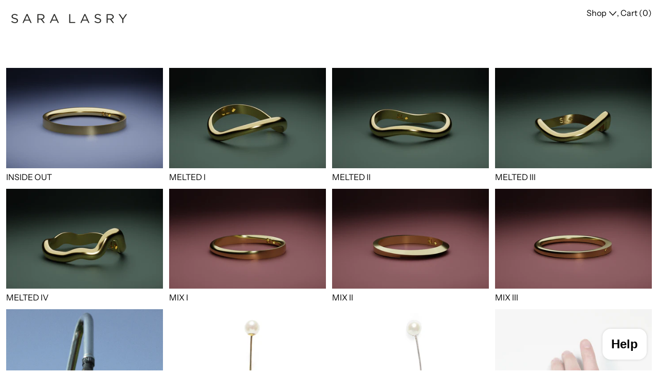

--- FILE ---
content_type: text/html; charset=utf-8
request_url: https://saralasry.com/collections/all?page=2
body_size: 40073
content:
<!doctype html>
<html class="no-js" lang="en">
  <head>
    <meta charset="utf-8">
    <meta http-equiv="X-UA-Compatible" content="IE=edge">
    <meta name="viewport" content="width=device-width,initial-scale=1">
    <meta name="theme-color" content="">
    <link rel="canonical" href="https://saralasry.com/collections/all?page=2">
    <link rel="preconnect" href="https://cdn.shopify.com" crossorigin><link
        rel="icon"
        type="image/png"
        href="//saralasry.com/cdn/shop/files/IMAGOTIPO-01_copia.png?crop=center&height=32&v=1712050427&width=32"
      ><link rel="preconnect" href="https://fonts.shopifycdn.com" crossorigin><title>
      Products
 &ndash; Page 2
        &ndash; Sara Lasry</title>

    

    <script>window.performance && window.performance.mark && window.performance.mark('shopify.content_for_header.start');</script><meta id="shopify-digital-wallet" name="shopify-digital-wallet" content="/80117006663/digital_wallets/dialog">
<meta name="shopify-checkout-api-token" content="229c11028431d07e9c343e1fd6184c2d">
<meta id="in-context-paypal-metadata" data-shop-id="80117006663" data-venmo-supported="false" data-environment="production" data-locale="en_US" data-paypal-v4="true" data-currency="EUR">
<link rel="alternate" type="application/atom+xml" title="Feed" href="/collections/all.atom" />
<link rel="prev" href="/collections/all?page=1">
<link rel="next" href="/collections/all?page=3">
<script async="async" src="/checkouts/internal/preloads.js?locale=en-ES"></script>
<link rel="preconnect" href="https://shop.app" crossorigin="anonymous">
<script async="async" src="https://shop.app/checkouts/internal/preloads.js?locale=en-ES&shop_id=80117006663" crossorigin="anonymous"></script>
<script id="apple-pay-shop-capabilities" type="application/json">{"shopId":80117006663,"countryCode":"ES","currencyCode":"EUR","merchantCapabilities":["supports3DS"],"merchantId":"gid:\/\/shopify\/Shop\/80117006663","merchantName":"Sara Lasry","requiredBillingContactFields":["postalAddress","email"],"requiredShippingContactFields":["postalAddress","email"],"shippingType":"shipping","supportedNetworks":["visa","maestro","masterCard","amex"],"total":{"type":"pending","label":"Sara Lasry","amount":"1.00"},"shopifyPaymentsEnabled":true,"supportsSubscriptions":true}</script>
<script id="shopify-features" type="application/json">{"accessToken":"229c11028431d07e9c343e1fd6184c2d","betas":["rich-media-storefront-analytics"],"domain":"saralasry.com","predictiveSearch":true,"shopId":80117006663,"locale":"en"}</script>
<script>var Shopify = Shopify || {};
Shopify.shop = "b96c35.myshopify.com";
Shopify.locale = "en";
Shopify.currency = {"active":"EUR","rate":"1.0"};
Shopify.country = "ES";
Shopify.theme = {"name":"Exhibit","id":157126000967,"schema_name":"Exhibit","schema_version":"1.2.3","theme_store_id":1828,"role":"main"};
Shopify.theme.handle = "null";
Shopify.theme.style = {"id":null,"handle":null};
Shopify.cdnHost = "saralasry.com/cdn";
Shopify.routes = Shopify.routes || {};
Shopify.routes.root = "/";</script>
<script type="module">!function(o){(o.Shopify=o.Shopify||{}).modules=!0}(window);</script>
<script>!function(o){function n(){var o=[];function n(){o.push(Array.prototype.slice.apply(arguments))}return n.q=o,n}var t=o.Shopify=o.Shopify||{};t.loadFeatures=n(),t.autoloadFeatures=n()}(window);</script>
<script>
  window.ShopifyPay = window.ShopifyPay || {};
  window.ShopifyPay.apiHost = "shop.app\/pay";
  window.ShopifyPay.redirectState = null;
</script>
<script id="shop-js-analytics" type="application/json">{"pageType":"collection"}</script>
<script defer="defer" async type="module" src="//saralasry.com/cdn/shopifycloud/shop-js/modules/v2/client.init-shop-cart-sync_WVOgQShq.en.esm.js"></script>
<script defer="defer" async type="module" src="//saralasry.com/cdn/shopifycloud/shop-js/modules/v2/chunk.common_C_13GLB1.esm.js"></script>
<script defer="defer" async type="module" src="//saralasry.com/cdn/shopifycloud/shop-js/modules/v2/chunk.modal_CLfMGd0m.esm.js"></script>
<script type="module">
  await import("//saralasry.com/cdn/shopifycloud/shop-js/modules/v2/client.init-shop-cart-sync_WVOgQShq.en.esm.js");
await import("//saralasry.com/cdn/shopifycloud/shop-js/modules/v2/chunk.common_C_13GLB1.esm.js");
await import("//saralasry.com/cdn/shopifycloud/shop-js/modules/v2/chunk.modal_CLfMGd0m.esm.js");

  window.Shopify.SignInWithShop?.initShopCartSync?.({"fedCMEnabled":true,"windoidEnabled":true});

</script>
<script>
  window.Shopify = window.Shopify || {};
  if (!window.Shopify.featureAssets) window.Shopify.featureAssets = {};
  window.Shopify.featureAssets['shop-js'] = {"shop-cart-sync":["modules/v2/client.shop-cart-sync_DuR37GeY.en.esm.js","modules/v2/chunk.common_C_13GLB1.esm.js","modules/v2/chunk.modal_CLfMGd0m.esm.js"],"init-fed-cm":["modules/v2/client.init-fed-cm_BucUoe6W.en.esm.js","modules/v2/chunk.common_C_13GLB1.esm.js","modules/v2/chunk.modal_CLfMGd0m.esm.js"],"shop-toast-manager":["modules/v2/client.shop-toast-manager_B0JfrpKj.en.esm.js","modules/v2/chunk.common_C_13GLB1.esm.js","modules/v2/chunk.modal_CLfMGd0m.esm.js"],"init-shop-cart-sync":["modules/v2/client.init-shop-cart-sync_WVOgQShq.en.esm.js","modules/v2/chunk.common_C_13GLB1.esm.js","modules/v2/chunk.modal_CLfMGd0m.esm.js"],"shop-button":["modules/v2/client.shop-button_B_U3bv27.en.esm.js","modules/v2/chunk.common_C_13GLB1.esm.js","modules/v2/chunk.modal_CLfMGd0m.esm.js"],"init-windoid":["modules/v2/client.init-windoid_DuP9q_di.en.esm.js","modules/v2/chunk.common_C_13GLB1.esm.js","modules/v2/chunk.modal_CLfMGd0m.esm.js"],"shop-cash-offers":["modules/v2/client.shop-cash-offers_BmULhtno.en.esm.js","modules/v2/chunk.common_C_13GLB1.esm.js","modules/v2/chunk.modal_CLfMGd0m.esm.js"],"pay-button":["modules/v2/client.pay-button_CrPSEbOK.en.esm.js","modules/v2/chunk.common_C_13GLB1.esm.js","modules/v2/chunk.modal_CLfMGd0m.esm.js"],"init-customer-accounts":["modules/v2/client.init-customer-accounts_jNk9cPYQ.en.esm.js","modules/v2/client.shop-login-button_DJ5ldayH.en.esm.js","modules/v2/chunk.common_C_13GLB1.esm.js","modules/v2/chunk.modal_CLfMGd0m.esm.js"],"avatar":["modules/v2/client.avatar_BTnouDA3.en.esm.js"],"checkout-modal":["modules/v2/client.checkout-modal_pBPyh9w8.en.esm.js","modules/v2/chunk.common_C_13GLB1.esm.js","modules/v2/chunk.modal_CLfMGd0m.esm.js"],"init-shop-for-new-customer-accounts":["modules/v2/client.init-shop-for-new-customer-accounts_BUoCy7a5.en.esm.js","modules/v2/client.shop-login-button_DJ5ldayH.en.esm.js","modules/v2/chunk.common_C_13GLB1.esm.js","modules/v2/chunk.modal_CLfMGd0m.esm.js"],"init-customer-accounts-sign-up":["modules/v2/client.init-customer-accounts-sign-up_CnczCz9H.en.esm.js","modules/v2/client.shop-login-button_DJ5ldayH.en.esm.js","modules/v2/chunk.common_C_13GLB1.esm.js","modules/v2/chunk.modal_CLfMGd0m.esm.js"],"init-shop-email-lookup-coordinator":["modules/v2/client.init-shop-email-lookup-coordinator_CzjY5t9o.en.esm.js","modules/v2/chunk.common_C_13GLB1.esm.js","modules/v2/chunk.modal_CLfMGd0m.esm.js"],"shop-follow-button":["modules/v2/client.shop-follow-button_CsYC63q7.en.esm.js","modules/v2/chunk.common_C_13GLB1.esm.js","modules/v2/chunk.modal_CLfMGd0m.esm.js"],"shop-login-button":["modules/v2/client.shop-login-button_DJ5ldayH.en.esm.js","modules/v2/chunk.common_C_13GLB1.esm.js","modules/v2/chunk.modal_CLfMGd0m.esm.js"],"shop-login":["modules/v2/client.shop-login_B9ccPdmx.en.esm.js","modules/v2/chunk.common_C_13GLB1.esm.js","modules/v2/chunk.modal_CLfMGd0m.esm.js"],"lead-capture":["modules/v2/client.lead-capture_D0K_KgYb.en.esm.js","modules/v2/chunk.common_C_13GLB1.esm.js","modules/v2/chunk.modal_CLfMGd0m.esm.js"],"payment-terms":["modules/v2/client.payment-terms_BWmiNN46.en.esm.js","modules/v2/chunk.common_C_13GLB1.esm.js","modules/v2/chunk.modal_CLfMGd0m.esm.js"]};
</script>
<script id="__st">var __st={"a":80117006663,"offset":3600,"reqid":"ab4a25d3-0073-43ef-9955-8bbfa434e05a-1769533645","pageurl":"saralasry.com\/collections\/all?page=2","u":"13a43f0e0418","p":"collection"};</script>
<script>window.ShopifyPaypalV4VisibilityTracking = true;</script>
<script id="captcha-bootstrap">!function(){'use strict';const t='contact',e='account',n='new_comment',o=[[t,t],['blogs',n],['comments',n],[t,'customer']],c=[[e,'customer_login'],[e,'guest_login'],[e,'recover_customer_password'],[e,'create_customer']],r=t=>t.map((([t,e])=>`form[action*='/${t}']:not([data-nocaptcha='true']) input[name='form_type'][value='${e}']`)).join(','),a=t=>()=>t?[...document.querySelectorAll(t)].map((t=>t.form)):[];function s(){const t=[...o],e=r(t);return a(e)}const i='password',u='form_key',d=['recaptcha-v3-token','g-recaptcha-response','h-captcha-response',i],f=()=>{try{return window.sessionStorage}catch{return}},m='__shopify_v',_=t=>t.elements[u];function p(t,e,n=!1){try{const o=window.sessionStorage,c=JSON.parse(o.getItem(e)),{data:r}=function(t){const{data:e,action:n}=t;return t[m]||n?{data:e,action:n}:{data:t,action:n}}(c);for(const[e,n]of Object.entries(r))t.elements[e]&&(t.elements[e].value=n);n&&o.removeItem(e)}catch(o){console.error('form repopulation failed',{error:o})}}const l='form_type',E='cptcha';function T(t){t.dataset[E]=!0}const w=window,h=w.document,L='Shopify',v='ce_forms',y='captcha';let A=!1;((t,e)=>{const n=(g='f06e6c50-85a8-45c8-87d0-21a2b65856fe',I='https://cdn.shopify.com/shopifycloud/storefront-forms-hcaptcha/ce_storefront_forms_captcha_hcaptcha.v1.5.2.iife.js',D={infoText:'Protected by hCaptcha',privacyText:'Privacy',termsText:'Terms'},(t,e,n)=>{const o=w[L][v],c=o.bindForm;if(c)return c(t,g,e,D).then(n);var r;o.q.push([[t,g,e,D],n]),r=I,A||(h.body.append(Object.assign(h.createElement('script'),{id:'captcha-provider',async:!0,src:r})),A=!0)});var g,I,D;w[L]=w[L]||{},w[L][v]=w[L][v]||{},w[L][v].q=[],w[L][y]=w[L][y]||{},w[L][y].protect=function(t,e){n(t,void 0,e),T(t)},Object.freeze(w[L][y]),function(t,e,n,w,h,L){const[v,y,A,g]=function(t,e,n){const i=e?o:[],u=t?c:[],d=[...i,...u],f=r(d),m=r(i),_=r(d.filter((([t,e])=>n.includes(e))));return[a(f),a(m),a(_),s()]}(w,h,L),I=t=>{const e=t.target;return e instanceof HTMLFormElement?e:e&&e.form},D=t=>v().includes(t);t.addEventListener('submit',(t=>{const e=I(t);if(!e)return;const n=D(e)&&!e.dataset.hcaptchaBound&&!e.dataset.recaptchaBound,o=_(e),c=g().includes(e)&&(!o||!o.value);(n||c)&&t.preventDefault(),c&&!n&&(function(t){try{if(!f())return;!function(t){const e=f();if(!e)return;const n=_(t);if(!n)return;const o=n.value;o&&e.removeItem(o)}(t);const e=Array.from(Array(32),(()=>Math.random().toString(36)[2])).join('');!function(t,e){_(t)||t.append(Object.assign(document.createElement('input'),{type:'hidden',name:u})),t.elements[u].value=e}(t,e),function(t,e){const n=f();if(!n)return;const o=[...t.querySelectorAll(`input[type='${i}']`)].map((({name:t})=>t)),c=[...d,...o],r={};for(const[a,s]of new FormData(t).entries())c.includes(a)||(r[a]=s);n.setItem(e,JSON.stringify({[m]:1,action:t.action,data:r}))}(t,e)}catch(e){console.error('failed to persist form',e)}}(e),e.submit())}));const S=(t,e)=>{t&&!t.dataset[E]&&(n(t,e.some((e=>e===t))),T(t))};for(const o of['focusin','change'])t.addEventListener(o,(t=>{const e=I(t);D(e)&&S(e,y())}));const B=e.get('form_key'),M=e.get(l),P=B&&M;t.addEventListener('DOMContentLoaded',(()=>{const t=y();if(P)for(const e of t)e.elements[l].value===M&&p(e,B);[...new Set([...A(),...v().filter((t=>'true'===t.dataset.shopifyCaptcha))])].forEach((e=>S(e,t)))}))}(h,new URLSearchParams(w.location.search),n,t,e,['guest_login'])})(!0,!0)}();</script>
<script integrity="sha256-4kQ18oKyAcykRKYeNunJcIwy7WH5gtpwJnB7kiuLZ1E=" data-source-attribution="shopify.loadfeatures" defer="defer" src="//saralasry.com/cdn/shopifycloud/storefront/assets/storefront/load_feature-a0a9edcb.js" crossorigin="anonymous"></script>
<script crossorigin="anonymous" defer="defer" src="//saralasry.com/cdn/shopifycloud/storefront/assets/shopify_pay/storefront-65b4c6d7.js?v=20250812"></script>
<script data-source-attribution="shopify.dynamic_checkout.dynamic.init">var Shopify=Shopify||{};Shopify.PaymentButton=Shopify.PaymentButton||{isStorefrontPortableWallets:!0,init:function(){window.Shopify.PaymentButton.init=function(){};var t=document.createElement("script");t.src="https://saralasry.com/cdn/shopifycloud/portable-wallets/latest/portable-wallets.en.js",t.type="module",document.head.appendChild(t)}};
</script>
<script data-source-attribution="shopify.dynamic_checkout.buyer_consent">
  function portableWalletsHideBuyerConsent(e){var t=document.getElementById("shopify-buyer-consent"),n=document.getElementById("shopify-subscription-policy-button");t&&n&&(t.classList.add("hidden"),t.setAttribute("aria-hidden","true"),n.removeEventListener("click",e))}function portableWalletsShowBuyerConsent(e){var t=document.getElementById("shopify-buyer-consent"),n=document.getElementById("shopify-subscription-policy-button");t&&n&&(t.classList.remove("hidden"),t.removeAttribute("aria-hidden"),n.addEventListener("click",e))}window.Shopify?.PaymentButton&&(window.Shopify.PaymentButton.hideBuyerConsent=portableWalletsHideBuyerConsent,window.Shopify.PaymentButton.showBuyerConsent=portableWalletsShowBuyerConsent);
</script>
<script data-source-attribution="shopify.dynamic_checkout.cart.bootstrap">document.addEventListener("DOMContentLoaded",(function(){function t(){return document.querySelector("shopify-accelerated-checkout-cart, shopify-accelerated-checkout")}if(t())Shopify.PaymentButton.init();else{new MutationObserver((function(e,n){t()&&(Shopify.PaymentButton.init(),n.disconnect())})).observe(document.body,{childList:!0,subtree:!0})}}));
</script>
<script id='scb4127' type='text/javascript' async='' src='https://saralasry.com/cdn/shopifycloud/privacy-banner/storefront-banner.js'></script><link id="shopify-accelerated-checkout-styles" rel="stylesheet" media="screen" href="https://saralasry.com/cdn/shopifycloud/portable-wallets/latest/accelerated-checkout-backwards-compat.css" crossorigin="anonymous">
<style id="shopify-accelerated-checkout-cart">
        #shopify-buyer-consent {
  margin-top: 1em;
  display: inline-block;
  width: 100%;
}

#shopify-buyer-consent.hidden {
  display: none;
}

#shopify-subscription-policy-button {
  background: none;
  border: none;
  padding: 0;
  text-decoration: underline;
  font-size: inherit;
  cursor: pointer;
}

#shopify-subscription-policy-button::before {
  box-shadow: none;
}

      </style>

<script>window.performance && window.performance.mark && window.performance.mark('shopify.content_for_header.end');</script>


<meta property="og:site_name" content="Sara Lasry">
<meta property="og:url" content="https://saralasry.com/collections/all?page=2">
<meta property="og:title" content="Products">
<meta property="og:type" content="website">
<meta property="og:description" content="Sara Lasry Jewelry designed and hand crafted in Madrid, with yellow gold and sterling silver and natural stones. Articulated Slide Rings that can also be worn as earrings with our Moroccan Earring, Balance Earrings, gemstones necklaces and our forever Wish Bracelets."><meta property="og:image" content="http://saralasry.com/cdn/shop/files/LOGO-01_copia.png?height=628&pad_color=fff&v=1704907577&width=1200">
  <meta property="og:image:secure_url" content="https://saralasry.com/cdn/shop/files/LOGO-01_copia.png?height=628&pad_color=fff&v=1704907577&width=1200">
  <meta property="og:image:width" content="1200">
  <meta property="og:image:height" content="628"><meta name="twitter:card" content="summary_large_image">
<meta name="twitter:title" content="Products">
<meta name="twitter:description" content="Sara Lasry Jewelry designed and hand crafted in Madrid, with yellow gold and sterling silver and natural stones. Articulated Slide Rings that can also be worn as earrings with our Moroccan Earring, Balance Earrings, gemstones necklaces and our forever Wish Bracelets.">
<script>
  window.THEMENAME = 'SUBSTRUCT';
  window.THEMEVERSION = '0.1.0';

  document.documentElement.className = document.documentElement.className.replace('no-js', 'js');

  function debounce(fn, wait) {
    let t;
    return (...args) => {
      clearTimeout(t);
      t = setTimeout(() => fn.apply(this, args), wait);
    };
  }

  window.theme = {
    strings: {
      loading: "Loading",
      itemCountOne: "{{ count }} item",
      itemCountOther: "{{ count }} items",
      addToCart: "Add to Cart",
      soldOut: "Sold Out",
      unavailable: "Unavailable",
      regularPrice: "Regular price",
      salePrice: "Sale price",
      sale: "On Sale",
      unitPrice: "Unit price",
      unitPriceSeparator: "per",
      cartEmpty: "Your cart is currently empty.",
      cartCookies: "Enable cookies to use the shopping cart",
      update: "Update Cart",
      quantity: "Quantity",
      discountedTotal: "Discounted total",
      regularTotal: "Regular total",
      priceColumn: "See Price column for discount details.",
      addedToCart: "Added to Cart!",
      cartError: "There was an error while updating your cart. Please try again.",
      cartAddError: "All {{ title }} are in your cart."
    },
    routes: {
      root_url: "\/",
      predictive_search_url: "\/search\/suggest",
      cart_url: "\/cart",
      cart_add_url: "\/cart\/add",
      cart_change_url: "\/cart\/change",
      cart_update_url: "\/cart\/update",
      cart_clear_url: "\/cart\/clear",
    },
    moneyFormat: "€{{amount_with_comma_separator}}",
    moneyWithCurrencyFormat: "€{{amount_with_comma_separator}} EUR",
    get defaultMoneyFormat() {
      return this.moneyFormat;
    },
    cartItemCount: 0,
    settings: {
      cart_type: "drawer",
      open_drawer_on_add_to_cart: true
    },
    info: {
      name: 'Substruct',
    }
  };
</script>
<script src="//saralasry.com/cdn/shop/t/3/assets/utils.js?v=172123362488042381251707944058" defer></script>
    <script
      src="//saralasry.com/cdn/shop/t/3/assets/polyfills-inert.bundle.min.js?v=9775187524458939151704907790"
      type="module"
    ></script>
    <script
      src="//saralasry.com/cdn/shop/t/3/assets/global.bundle.min.js?v=163735030947039730651734940690"
      type="module"
    ></script>
    <script
      src="//saralasry.com/cdn/shop/t/3/assets/quantity-stepper.js?v=100736204299696274221704907790"
      type="module"
    ></script>
    

    
      <script src="//saralasry.com/cdn/shop/t/3/assets/cart-items.js?v=50530010457349698261704907790" type="module"></script>
      <script src="//saralasry.com/cdn/shop/t/3/assets/cart-footer.js?v=92483396784368349501704907789" type="module"></script>
      
        <script src="//saralasry.com/cdn/shop/t/3/assets/cart-note.js?v=176790727134936207331704907790" type="module"></script>
      
    

    <script src="//saralasry.com/cdn/shop/t/3/assets/section-group-resize-observer.js?v=166234636156006366751707944057" defer></script>

    

    
      <script
        src="//saralasry.com/cdn/shop/t/3/assets/vendor-cart.bundle.min.js?v=15289088482190403031704907791"
        type="module"
      ></script>
    

    

    <script>
      window.onYouTubeIframeAPIReady = () => {
        document.body.dispatchEvent(new CustomEvent('youtubeiframeapiready'));
      };
    </script><style id="generated-critical-css">
.flex>.break-words,.flex>.rte,.flex>.rte *{min-width:40%}.dynamic-payment-buttons .shopify-payment-button__button--hidden{display:none}.wrapper{max-width:var(--max-site-width)}.grid-wrapper,.wrapper{margin-left:auto;margin-right:auto;padding-left:var(--wrapper-left-and-right-margin);padding-right:var(--wrapper-left-and-right-margin)}.grid-wrapper{max-width:var(--max-grid-width)}.flex{display:flex}.hidden-if-no-content:has(.no-content){display:none}[data-shopify-xr-hidden]{display:none}
</style>




  <link
    rel='preload'
    as='font'
    href='//saralasry.com/cdn/fonts/instrument_sans/instrumentsans_n5.1ce463e1cc056566f977610764d93d4704464858.woff2'
    type='font/woff2'
    crossorigin
  >



  <link
    rel='preload'
    as='font'
    href='//saralasry.com/cdn/fonts/instrument_sans/instrumentsans_n4.db86542ae5e1596dbdb28c279ae6c2086c4c5bfa.woff2'
    type='font/woff2'
    crossorigin
  >



<style data-shopify>
  @font-face {
  font-family: "Instrument Sans";
  font-weight: 400;
  font-style: normal;
  font-display: swap;
  src: url("//saralasry.com/cdn/fonts/instrument_sans/instrumentsans_n4.db86542ae5e1596dbdb28c279ae6c2086c4c5bfa.woff2") format("woff2"),
       url("//saralasry.com/cdn/fonts/instrument_sans/instrumentsans_n4.510f1b081e58d08c30978f465518799851ef6d8b.woff") format("woff");
}

  @font-face {
  font-family: "Instrument Sans";
  font-weight: 500;
  font-style: normal;
  font-display: swap;
  src: url("//saralasry.com/cdn/fonts/instrument_sans/instrumentsans_n5.1ce463e1cc056566f977610764d93d4704464858.woff2") format("woff2"),
       url("//saralasry.com/cdn/fonts/instrument_sans/instrumentsans_n5.9079eb7bba230c9d8d8d3a7d101aa9d9f40b6d14.woff") format("woff");
}

@font-face {
  font-family: "Instrument Sans";
  font-weight: 700;
  font-style: normal;
  font-display: swap;
  src: url("//saralasry.com/cdn/fonts/instrument_sans/instrumentsans_n7.e4ad9032e203f9a0977786c356573ced65a7419a.woff2") format("woff2"),
       url("//saralasry.com/cdn/fonts/instrument_sans/instrumentsans_n7.b9e40f166fb7639074ba34738101a9d2990bb41a.woff") format("woff");
}
@font-face {
  font-family: "Instrument Sans";
  font-weight: 400;
  font-style: italic;
  font-display: swap;
  src: url("//saralasry.com/cdn/fonts/instrument_sans/instrumentsans_i4.028d3c3cd8d085648c808ceb20cd2fd1eb3560e5.woff2") format("woff2"),
       url("//saralasry.com/cdn/fonts/instrument_sans/instrumentsans_i4.7e90d82df8dee29a99237cd19cc529d2206706a2.woff") format("woff");
}
@font-face {
  font-family: "Instrument Sans";
  font-weight: 700;
  font-style: italic;
  font-display: swap;
  src: url("//saralasry.com/cdn/fonts/instrument_sans/instrumentsans_i7.d6063bb5d8f9cbf96eace9e8801697c54f363c6a.woff2") format("woff2"),
       url("//saralasry.com/cdn/fonts/instrument_sans/instrumentsans_i7.ce33afe63f8198a3ac4261b826b560103542cd36.woff") format("woff");
}
@font-face {
  font-family: "Instrument Sans";
  font-weight: 700;
  font-style: normal;
  font-display: swap;
  src: url("//saralasry.com/cdn/fonts/instrument_sans/instrumentsans_n7.e4ad9032e203f9a0977786c356573ced65a7419a.woff2") format("woff2"),
       url("//saralasry.com/cdn/fonts/instrument_sans/instrumentsans_n7.b9e40f166fb7639074ba34738101a9d2990bb41a.woff") format("woff");
}

</style>
<style>
  :root {
    --payment-button-height: 48px;
    --section-x-padding: 1.25rem;
    --transparent: transparent;
    --sidebar-width: 0px;
    --main-section-column-start: 1;
    --main-grid-layout: auto;
    --icon-thickness: 1.4;

    --theme-row-gap-mobile: 1.5rem;
    --theme-col-gap-mobile:  1.5rem;
    --theme-row-gap-desktop:  3.0rem;
    --theme-col-gap-desktop:   3.0rem;
    --theme-row-gap: var(--theme-row-gap-mobile);
    --theme-col-gap: var(--theme-col-gap-mobile);
    --theme-gap: var(--theme-row-gap-mobile) var(--theme-col-gap-mobile);


    --media-grid-row-gap-mobile: 0.375rem;
    --media-grid-col-gap-mobile:  0.375rem;
    --media-grid-row-gap-desktop:  0.75rem;
    --media-grid-col-gap-desktop:   0.75rem;
    --media-grid-row-gap: var(--media-grid-row-gap-mobile);
    --media-grid-col-gap: var(--media-grid-col-gap-mobile);
    --media-grid-gap: var(--media-grid-row-gap-mobile) var(--media-grid-col-gap-mobile);

    --section-vertical-spacing-desktop: 3.75rem;
    --section-vertical-spacing-mobile: 42px;
    --section-vertical-spacing: var(--section-vertical-spacing-mobile);


    --spacer: 1rem;


    --mobile-left-and-right-margin: 0.75rem;
    --desktop-left-and-right-margin: 0.75rem;
    --wrapper-left-and-right-margin: var(--mobile-left-and-right-margin);

    --media-border-radius: 0;--section-title-col-span: 4;
    --section-content-col-span: 6;--max-site-width: 100%;
    --max-grid-width: 100%;

    --section-container-left-and-right-margin: 0;

    --main-font-stack: "Instrument Sans", sans-serif;
    --main-font-weight: 400;
    --main-font-style: normal;

    --heading-font-stack: "Instrument Sans", sans-serif;
    --heading-font-weight: 500;
    --heading-font-style: normal;
    --heading-line-height: 0.9;
    --heading-text-transform: uppercase;

    --heading-letterspacing: 0.0;
    --heading-capitalize: none;
    --heading-decoration: none;

    --color-scheme-error: 245 0 0;
    --color-scheme-success: 0 215 0;

    font-size: 100.0%;

    --base-font-size-from-settings: 16;

    --space-1: 0.625rem; /* .py-2.5 */
    --space-2: 1.25rem; /* .py-5 */
    --space-3: 2.5rem; /* .py-10 */
    --space-4: 5rem; /* .py-20 */
    --space-5: 7rem; /* .py-28 */

    --font-size-ratio-xs: 0.563; /* 1 */
    --font-size-ratio-sm: 0.75;  /* 2 */
    --font-size-ratio-base: 1; /* 3 */
    --font-size-ratio-md: 1.333;
    --font-size-ratio-lg: 1.777;
    --font-size-ratio-xl: 2.369;
    --font-size-ratio-2xl: 3.157;
    --font-size-ratio-3xl: 4.209;
    --font-size-ratio-4xl: 5.61;
    --font-size-ratio-5xl: 7.478;
    --font-size-ratio-6xl: 9.969;
    --font-size-ratio-7xl: 13.288;
    --font-size-ratio-8xl: 17.713;
    --font-size-ratio-9xl: 23.612;

    --font-size-xs: calc(var(--font-size-ratio-xs) * 1rem);
    --font-size-sm: calc(var(--font-size-ratio-sm) * 1rem);
    --font-size-base: calc(var(--font-size-ratio-base) * 1rem);
    --font-size-md: calc(var(--font-size-ratio-md) * 1rem);
    --font-size-lg: calc(var(--font-size-ratio-lg) * 1rem);
    --font-size-xl: calc(var(--font-size-ratio-xl) * 1rem);
    --font-size-2xl: calc(var(--font-size-ratio-2xl) * 1rem);
    --font-size-3xl: calc(var(--font-size-ratio-3xl) * 1rem);
    --font-size-4xl: calc(var(--font-size-ratio-4xl) * 1rem);
    --font-size-5xl: calc(var(--font-size-ratio-5xl) * 1rem);
    --font-size-6xl: calc(var(--font-size-ratio-6xl) * 1rem);
    --font-size-7xl: calc(var(--font-size-ratio-7xl) * 1rem);
    --font-size-8xl: calc(var(--font-size-ratio-8xl) * 1rem);
    --font-size-9xl: calc(var(--font-size-ratio-9xl) * 1rem);

    --type-scale-ratio-xs: 0.563; /* 1 */
    --type-scale-ratio-sm: 0.75;  /* 2 */
    --type-scale-ratio-base: 1; /* 3 */
    --type-scale-ratio-md: 1.333;
    --type-scale-ratio-lg: 1.777;
    --type-scale-ratio-xl: 2.369;
    --type-scale-ratio-2xl: 3.157;
    --type-scale-ratio-3xl: 4.209;
    --type-scale-ratio-4xl: 5.61;
    --type-scale-ratio-5xl: 7.478;
    --type-scale-ratio-6xl: 9.969;
    --type-scale-ratio-7xl: 13.288;
    --type-scale-ratio-8xl: 17.713;
    --type-scale-ratio-9xl: 23.612;

    --type-scale-n-2: calc(var(--type-scale-ratio-xs) * 1rem);
    --type-scale-n-1: calc(var(--type-scale-ratio-sm) * 1rem);
    --type-scale-n0: calc(var(--type-scale-ratio-base) * 1rem);
    --type-scale-n1: calc(var(--type-scale-ratio-md) * 1rem);
    --type-scale-n2: calc(var(--type-scale-ratio-lg) * 1rem);
    --type-scale-n3: calc(var(--type-scale-ratio-xl) * 1rem);
    --type-scale-n4: calc(var(--type-scale-ratio-2xl) * 1rem);
    --type-scale-n5: calc(var(--type-scale-ratio-3xl) * 1rem);
    --type-scale-n6: calc(var(--type-scale-ratio-4xl) * 1rem);
    --type-scale-n7: calc(var(--type-scale-ratio-5xl) * 1rem);
    --type-scale-n8: calc(var(--type-scale-ratio-6xl) * 1rem);
    --type-scale-n9: calc(var(--type-scale-ratio-7xl) * 1rem);
    --type-scale-n10: calc(var(--type-scale-ratio-8xl) * 1rem);
    --type-scale-n11: calc(var(--type-scale-ratio-9xl) * 1rem);

    --base-line-height: 1.2;
    --bopy-text-uppercase: none;

    --font-size-heading: var(--font-size-3xl);

    --hero-height: 0px;
    --full-screen-including-header: 100vh;
    --full-screen-excluding-header-and-hero: 100vh;

    --tile-products-text-transform: none;
    --button-text-transform: none;
    --button-border-radius: 9999px;
    --input-border-radius: 1rem;

    --border-thickness: 1px;
    --underline-thickness: 2px;
    --outline-thickness: 0.1rem;
    --paragraph-spacing-adjust: 0.5;
    --paragraph-indent-adjust: 0;

    --timing-func-energetic: cubic-bezier(1,0,0.4,1);
    --timing-func-gentle: cubic-bezier(0.5,0,0.4,1);
    --timing-func-neutral: cubic-bezier(0.46,0.03,0.52,0.96);

    --main-grid-columns: minmax(0, 1fr);
    --main-grid-rows: minmax(0,auto);--main-grid-areas:  "ct";--sidebar-display: none;
    --sticky-offset: 0px;



    --standard-heading-size: var(--type-scale-n1);
    --feature-heading-size: var(--type-scale-n2);
    --secondary-heading-size: var(--type-scale-n0);
    --menu-drawer-heading-size: var(--type-scale-n0);

    --text-overlay-text-size: var(--type-scale-n7);
    --follow-mouse-text-size: var(--type-scale-n4);
    --overlay-labels-line-height: 1.4;

    --quick-view-max-width: 24rem;



    /* Buttons */--button-padding-y: 0.25rem;
    --button-padding-x: 0.5rem;
    --button-padding: var(--button-padding-y) var(--button-padding-x);--add-to-cart-button-height: 44px;
  }

  @media (min-width: 990px) {
    :root {
      --standard-heading-size: var(--type-scale-n2);
      --feature-heading-size: var(--type-scale-n4);
      --secondary-heading-size: var(--type-scale-n1);
      --section-vertical-spacing: var(--section-vertical-spacing-desktop);
      --wrapper-left-and-right-margin: var(--desktop-left-and-right-margin);
      --theme-row-gap: var(--theme-row-gap-desktop);
      --theme-col-gap: var(--theme-col-gap-desktop);
      --theme-gap: var(--theme-row-gap-desktop) var(--theme-col-gap-desktop);
      --media-grid-row-gap: var(--media-grid-row-gap-desktop);
      --media-grid-col-gap: var(--media-grid-col-gap-desktop);
      --media-grid-gap: var(--media-grid-row-gap-desktop) var(--media-grid-col-gap-desktop);
    }
  }

  .main-site-grid--sidebar {
    display: var(--sidebar-display);
  }


  @media (min-width: 990px) {

    .main-site-grid {
      display: grid;
      grid-template-columns: var(--main-grid-columns);
      grid-template-rows: var(--main-grid-rows);
      grid-template-areas: var(--main-grid-areas);
    }

    .main-site-grid--container {
      grid-area: ct;
    }

    .main-site-grid--header {
      grid-area: hd;
    }

    .main-site-grid--hero {
      grid-area: hr;
    }

    .main-site-grid--sidebar {
      grid-area: sb;
    }

    .main-site-grid--main {
      grid-area: mn;
    }

    .main-site-grid--footer {
      grid-area: ft;
    }
  }



  .font-heading {
    font-family: var(--heading-font-stack);
    font-weight: var(--heading-font-weight);
    font-style: var(--heading-font-style);
    text-transform: var(--heading-capitalize);
    letter-spacing: var(--heading-letterspacing);
    text-decoration: var(--heading-decoration);
  }

  .font-main {
    font-family: var(--main-font-stack);
    font-weight: var(--main-font-weight);
    font-style: var(--main-font-style);
    text-transform: var(--bopy-text-uppercase);
  }

  .font-accent {
    font-family: var(--accent-font-stack);
    font-weight: var(--accent-font-weight);
    font-style: var(--accent-font-style);
  }

  @media (prefers-color-scheme: light) {
    :root {
      --color-os-background: 255, 255, 255;
    }
  }

  @media (prefers-color-scheme: dark) {
    :root {
      --color-os-background: 0, 0, 0;
    }
  }

  [data-color-scheme] {
    --color-scheme-button-text-hover: var(--color-scheme-accent);
    --color-scheme-button-background-hover: var(--color-scheme-background);
  }

  


  :root,
    
    [data-color-scheme="scheme1"] {
      --color-scheme-text: 0 0 0;
      --color-scheme-background: 255 255 255;
      --color-scheme-accent: 255 16 134;
      --color-scheme-accent-contrast:  255 255 255;
      --color-scheme-secondary: 0 0 0;
      --color-scheme-border: 0 0 0;
      --color-scheme-outline-color: var(--color-scheme-text);

      
      --color-scheme-solid-button-background: var(--color-scheme-text);
      --color-scheme-solid-button-text: var(--color-scheme-background);
      --color-scheme-solid-button-background-hover: var(--color-scheme-accent);
      --color-scheme-solid-button-text-hover: var(--color-scheme-accent-contrast);--arrow-left-svg: url("data:image/svg+xml,%3Csvg width='96' height='48' viewBox='0 0 48 24' fill='none' xmlns='http://www.w3.org/2000/svg'%3E%3Cpath d='M44 11.6667H4' stroke='%23000000' vector-effect='non-scaling-stroke' stroke-width='1.4' stroke-linecap='round' stroke-linejoin='round'/%3E%3Cpath d='M10.6667 18.3333L4 11.6667L10.6667 5' stroke='%23000000' vector-effect='non-scaling-stroke' stroke-width='1.4' stroke-linecap='round' stroke-linejoin='round'/%3E%3C/svg%3E%0A");
--arrow-right-svg: url("data:image/svg+xml,%3Csvg width='96' height='48' viewBox='0 0 48 24' fill='none' xmlns='http://www.w3.org/2000/svg'%3E%3Cpath d='M4 11.6667L44 11.6667' stroke='%23000000' vector-effect='non-scaling-stroke' stroke-width='1.4' stroke-linecap='round' stroke-linejoin='round'/%3E%3Cpath d='M37.3333 5L44 11.6667L37.3333 18.3333' stroke='%23000000' vector-effect='non-scaling-stroke' stroke-width='1.4' stroke-linecap='round' stroke-linejoin='round'/%3E%3C/svg%3E%0A");
--left-arrow-cursor: var(--arrow-left-svg) 0 24, pointer;
--right-arrow-cursor: var(--arrow-right-svg) 96 24, pointer;}

    

    [data-color-scheme="scheme2"] {
      --color-scheme-text: 255 255 255;
      --color-scheme-background: 0 0 0;
      --color-scheme-accent: 255 16 134;
      --color-scheme-accent-contrast:  0 0 0;
      --color-scheme-secondary: 18 18 18;
      --color-scheme-border: 18 18 18;
      --color-scheme-outline-color: var(--color-scheme-text);

      
      --color-scheme-solid-button-background: var(--color-scheme-text);
      --color-scheme-solid-button-text: var(--color-scheme-background);
      --color-scheme-solid-button-background-hover: var(--color-scheme-accent);
      --color-scheme-solid-button-text-hover: var(--color-scheme-accent-contrast);--arrow-left-svg: url("data:image/svg+xml,%3Csvg width='96' height='48' viewBox='0 0 48 24' fill='none' xmlns='http://www.w3.org/2000/svg'%3E%3Cpath d='M44 11.6667H4' stroke='%23ffffff' vector-effect='non-scaling-stroke' stroke-width='1.4' stroke-linecap='round' stroke-linejoin='round'/%3E%3Cpath d='M10.6667 18.3333L4 11.6667L10.6667 5' stroke='%23ffffff' vector-effect='non-scaling-stroke' stroke-width='1.4' stroke-linecap='round' stroke-linejoin='round'/%3E%3C/svg%3E%0A");
--arrow-right-svg: url("data:image/svg+xml,%3Csvg width='96' height='48' viewBox='0 0 48 24' fill='none' xmlns='http://www.w3.org/2000/svg'%3E%3Cpath d='M4 11.6667L44 11.6667' stroke='%23ffffff' vector-effect='non-scaling-stroke' stroke-width='1.4' stroke-linecap='round' stroke-linejoin='round'/%3E%3Cpath d='M37.3333 5L44 11.6667L37.3333 18.3333' stroke='%23ffffff' vector-effect='non-scaling-stroke' stroke-width='1.4' stroke-linecap='round' stroke-linejoin='round'/%3E%3C/svg%3E%0A");
--left-arrow-cursor: var(--arrow-left-svg) 0 24, pointer;
--right-arrow-cursor: var(--arrow-right-svg) 96 24, pointer;}

    

    [data-color-scheme="scheme-3a472651-5457-45c2-8cfa-62b65da1d756"] {
      --color-scheme-text: 0 0 0;
      --color-scheme-background: 255 255 255;
      --color-scheme-accent: 247 126 28;
      --color-scheme-accent-contrast:  255 255 255;
      --color-scheme-secondary: 0 0 0;
      --color-scheme-border: 0 0 0;
      --color-scheme-outline-color: var(--color-scheme-text);

      
      --color-scheme-solid-button-background: var(--color-scheme-text);
      --color-scheme-solid-button-text: var(--color-scheme-background);
      --color-scheme-solid-button-background-hover: var(--color-scheme-accent);
      --color-scheme-solid-button-text-hover: var(--color-scheme-accent-contrast);--arrow-left-svg: url("data:image/svg+xml,%3Csvg width='96' height='48' viewBox='0 0 48 24' fill='none' xmlns='http://www.w3.org/2000/svg'%3E%3Cpath d='M44 11.6667H4' stroke='%23000000' vector-effect='non-scaling-stroke' stroke-width='1.4' stroke-linecap='round' stroke-linejoin='round'/%3E%3Cpath d='M10.6667 18.3333L4 11.6667L10.6667 5' stroke='%23000000' vector-effect='non-scaling-stroke' stroke-width='1.4' stroke-linecap='round' stroke-linejoin='round'/%3E%3C/svg%3E%0A");
--arrow-right-svg: url("data:image/svg+xml,%3Csvg width='96' height='48' viewBox='0 0 48 24' fill='none' xmlns='http://www.w3.org/2000/svg'%3E%3Cpath d='M4 11.6667L44 11.6667' stroke='%23000000' vector-effect='non-scaling-stroke' stroke-width='1.4' stroke-linecap='round' stroke-linejoin='round'/%3E%3Cpath d='M37.3333 5L44 11.6667L37.3333 18.3333' stroke='%23000000' vector-effect='non-scaling-stroke' stroke-width='1.4' stroke-linecap='round' stroke-linejoin='round'/%3E%3C/svg%3E%0A");
--left-arrow-cursor: var(--arrow-left-svg) 0 24, pointer;
--right-arrow-cursor: var(--arrow-right-svg) 96 24, pointer;}

    

    [data-color-scheme="scheme-21d0c6f5-7dab-492b-aa04-e53a3ca2ddfe"] {
      --color-scheme-text: 0 0 0;
      --color-scheme-background: 255 255 255;
      --color-scheme-accent: 16 255 159;
      --color-scheme-accent-contrast:  255 255 255;
      --color-scheme-secondary: 0 0 0;
      --color-scheme-border: 0 0 0;
      --color-scheme-outline-color: var(--color-scheme-text);

      
      --color-scheme-solid-button-background: var(--color-scheme-text);
      --color-scheme-solid-button-text: var(--color-scheme-background);
      --color-scheme-solid-button-background-hover: var(--color-scheme-accent);
      --color-scheme-solid-button-text-hover: var(--color-scheme-accent-contrast);--arrow-left-svg: url("data:image/svg+xml,%3Csvg width='96' height='48' viewBox='0 0 48 24' fill='none' xmlns='http://www.w3.org/2000/svg'%3E%3Cpath d='M44 11.6667H4' stroke='%23000000' vector-effect='non-scaling-stroke' stroke-width='1.4' stroke-linecap='round' stroke-linejoin='round'/%3E%3Cpath d='M10.6667 18.3333L4 11.6667L10.6667 5' stroke='%23000000' vector-effect='non-scaling-stroke' stroke-width='1.4' stroke-linecap='round' stroke-linejoin='round'/%3E%3C/svg%3E%0A");
--arrow-right-svg: url("data:image/svg+xml,%3Csvg width='96' height='48' viewBox='0 0 48 24' fill='none' xmlns='http://www.w3.org/2000/svg'%3E%3Cpath d='M4 11.6667L44 11.6667' stroke='%23000000' vector-effect='non-scaling-stroke' stroke-width='1.4' stroke-linecap='round' stroke-linejoin='round'/%3E%3Cpath d='M37.3333 5L44 11.6667L37.3333 18.3333' stroke='%23000000' vector-effect='non-scaling-stroke' stroke-width='1.4' stroke-linecap='round' stroke-linejoin='round'/%3E%3C/svg%3E%0A");
--left-arrow-cursor: var(--arrow-left-svg) 0 24, pointer;
--right-arrow-cursor: var(--arrow-right-svg) 96 24, pointer;}

    

    [data-color-scheme="scheme-0de9ce03-5e3e-4f1d-8319-fca7ae5d574d"] {
      --color-scheme-text: 0 0 0;
      --color-scheme-background: 255 255 255;
      --color-scheme-accent: 255 48 16;
      --color-scheme-accent-contrast:  255 255 255;
      --color-scheme-secondary: 0 0 0;
      --color-scheme-border: 0 0 0;
      --color-scheme-outline-color: var(--color-scheme-text);

      
      --color-scheme-solid-button-background: var(--color-scheme-text);
      --color-scheme-solid-button-text: var(--color-scheme-background);
      --color-scheme-solid-button-background-hover: var(--color-scheme-accent);
      --color-scheme-solid-button-text-hover: var(--color-scheme-accent-contrast);--arrow-left-svg: url("data:image/svg+xml,%3Csvg width='96' height='48' viewBox='0 0 48 24' fill='none' xmlns='http://www.w3.org/2000/svg'%3E%3Cpath d='M44 11.6667H4' stroke='%23000000' vector-effect='non-scaling-stroke' stroke-width='1.4' stroke-linecap='round' stroke-linejoin='round'/%3E%3Cpath d='M10.6667 18.3333L4 11.6667L10.6667 5' stroke='%23000000' vector-effect='non-scaling-stroke' stroke-width='1.4' stroke-linecap='round' stroke-linejoin='round'/%3E%3C/svg%3E%0A");
--arrow-right-svg: url("data:image/svg+xml,%3Csvg width='96' height='48' viewBox='0 0 48 24' fill='none' xmlns='http://www.w3.org/2000/svg'%3E%3Cpath d='M4 11.6667L44 11.6667' stroke='%23000000' vector-effect='non-scaling-stroke' stroke-width='1.4' stroke-linecap='round' stroke-linejoin='round'/%3E%3Cpath d='M37.3333 5L44 11.6667L37.3333 18.3333' stroke='%23000000' vector-effect='non-scaling-stroke' stroke-width='1.4' stroke-linecap='round' stroke-linejoin='round'/%3E%3C/svg%3E%0A");
--left-arrow-cursor: var(--arrow-left-svg) 0 24, pointer;
--right-arrow-cursor: var(--arrow-right-svg) 96 24, pointer;}

    

    [data-color-scheme="scheme-23a8a415-4580-41d0-b3ec-16d250496033"] {
      --color-scheme-text: 0 0 0;
      --color-scheme-background: 255 255 255;
      --color-scheme-accent: 123 20 71;
      --color-scheme-accent-contrast:  255 255 255;
      --color-scheme-secondary: 0 0 0;
      --color-scheme-border: 0 0 0;
      --color-scheme-outline-color: var(--color-scheme-text);

      
      --color-scheme-solid-button-background: var(--color-scheme-text);
      --color-scheme-solid-button-text: var(--color-scheme-background);
      --color-scheme-solid-button-background-hover: var(--color-scheme-accent);
      --color-scheme-solid-button-text-hover: var(--color-scheme-accent-contrast);--arrow-left-svg: url("data:image/svg+xml,%3Csvg width='96' height='48' viewBox='0 0 48 24' fill='none' xmlns='http://www.w3.org/2000/svg'%3E%3Cpath d='M44 11.6667H4' stroke='%23000000' vector-effect='non-scaling-stroke' stroke-width='1.4' stroke-linecap='round' stroke-linejoin='round'/%3E%3Cpath d='M10.6667 18.3333L4 11.6667L10.6667 5' stroke='%23000000' vector-effect='non-scaling-stroke' stroke-width='1.4' stroke-linecap='round' stroke-linejoin='round'/%3E%3C/svg%3E%0A");
--arrow-right-svg: url("data:image/svg+xml,%3Csvg width='96' height='48' viewBox='0 0 48 24' fill='none' xmlns='http://www.w3.org/2000/svg'%3E%3Cpath d='M4 11.6667L44 11.6667' stroke='%23000000' vector-effect='non-scaling-stroke' stroke-width='1.4' stroke-linecap='round' stroke-linejoin='round'/%3E%3Cpath d='M37.3333 5L44 11.6667L37.3333 18.3333' stroke='%23000000' vector-effect='non-scaling-stroke' stroke-width='1.4' stroke-linecap='round' stroke-linejoin='round'/%3E%3C/svg%3E%0A");
--left-arrow-cursor: var(--arrow-left-svg) 0 24, pointer;
--right-arrow-cursor: var(--arrow-right-svg) 96 24, pointer;}

    

    [data-color-scheme="scheme-89feb6b7-8d19-4219-b5b0-e038c9f6712c"] {
      --color-scheme-text: 0 0 0;
      --color-scheme-background: 255 255 255;
      --color-scheme-accent: 75 74 36;
      --color-scheme-accent-contrast:  255 255 255;
      --color-scheme-secondary: 0 0 0;
      --color-scheme-border: 0 0 0;
      --color-scheme-outline-color: var(--color-scheme-text);

      
      --color-scheme-solid-button-background: var(--color-scheme-text);
      --color-scheme-solid-button-text: var(--color-scheme-background);
      --color-scheme-solid-button-background-hover: var(--color-scheme-accent);
      --color-scheme-solid-button-text-hover: var(--color-scheme-accent-contrast);--arrow-left-svg: url("data:image/svg+xml,%3Csvg width='96' height='48' viewBox='0 0 48 24' fill='none' xmlns='http://www.w3.org/2000/svg'%3E%3Cpath d='M44 11.6667H4' stroke='%23000000' vector-effect='non-scaling-stroke' stroke-width='1.4' stroke-linecap='round' stroke-linejoin='round'/%3E%3Cpath d='M10.6667 18.3333L4 11.6667L10.6667 5' stroke='%23000000' vector-effect='non-scaling-stroke' stroke-width='1.4' stroke-linecap='round' stroke-linejoin='round'/%3E%3C/svg%3E%0A");
--arrow-right-svg: url("data:image/svg+xml,%3Csvg width='96' height='48' viewBox='0 0 48 24' fill='none' xmlns='http://www.w3.org/2000/svg'%3E%3Cpath d='M4 11.6667L44 11.6667' stroke='%23000000' vector-effect='non-scaling-stroke' stroke-width='1.4' stroke-linecap='round' stroke-linejoin='round'/%3E%3Cpath d='M37.3333 5L44 11.6667L37.3333 18.3333' stroke='%23000000' vector-effect='non-scaling-stroke' stroke-width='1.4' stroke-linecap='round' stroke-linejoin='round'/%3E%3C/svg%3E%0A");
--left-arrow-cursor: var(--arrow-left-svg) 0 24, pointer;
--right-arrow-cursor: var(--arrow-right-svg) 96 24, pointer;}

    

    [data-color-scheme="scheme-147f5c62-5133-411b-ac4a-1566b3352339"] {
      --color-scheme-text: 0 0 0;
      --color-scheme-background: 255 255 255;
      --color-scheme-accent: 75 74 36;
      --color-scheme-accent-contrast:  255 255 255;
      --color-scheme-secondary: 18 18 18;
      --color-scheme-border: 0 0 0;
      --color-scheme-outline-color: var(--color-scheme-text);

      
      --color-scheme-solid-button-background: var(--color-scheme-text);
      --color-scheme-solid-button-text: var(--color-scheme-background);
      --color-scheme-solid-button-background-hover: var(--color-scheme-accent);
      --color-scheme-solid-button-text-hover: var(--color-scheme-accent-contrast);--arrow-left-svg: url("data:image/svg+xml,%3Csvg width='96' height='48' viewBox='0 0 48 24' fill='none' xmlns='http://www.w3.org/2000/svg'%3E%3Cpath d='M44 11.6667H4' stroke='%23000000' vector-effect='non-scaling-stroke' stroke-width='1.4' stroke-linecap='round' stroke-linejoin='round'/%3E%3Cpath d='M10.6667 18.3333L4 11.6667L10.6667 5' stroke='%23000000' vector-effect='non-scaling-stroke' stroke-width='1.4' stroke-linecap='round' stroke-linejoin='round'/%3E%3C/svg%3E%0A");
--arrow-right-svg: url("data:image/svg+xml,%3Csvg width='96' height='48' viewBox='0 0 48 24' fill='none' xmlns='http://www.w3.org/2000/svg'%3E%3Cpath d='M4 11.6667L44 11.6667' stroke='%23000000' vector-effect='non-scaling-stroke' stroke-width='1.4' stroke-linecap='round' stroke-linejoin='round'/%3E%3Cpath d='M37.3333 5L44 11.6667L37.3333 18.3333' stroke='%23000000' vector-effect='non-scaling-stroke' stroke-width='1.4' stroke-linecap='round' stroke-linejoin='round'/%3E%3C/svg%3E%0A");
--left-arrow-cursor: var(--arrow-left-svg) 0 24, pointer;
--right-arrow-cursor: var(--arrow-right-svg) 96 24, pointer;}

    
@keyframes marquee {
    0% {
      transform: translateX(0);
      -webkit-transform: translateX(0);
    }
    100% {
      transform: translateX(-100%);
      -webkit-transform: translateX(-100%);
    }
  }

  [x-cloak] {
    display: none;
  }
</style>
<link href="//saralasry.com/cdn/shop/t/3/assets/base.bundle.css?v=80901669522160465631726075930" rel="stylesheet" type="text/css" media="all" />
  <!-- BEGIN app block: shopify://apps/mp-size-chart-size-guide/blocks/app-embed/305100b1-3599-492a-a54d-54f196ff1f94 -->


  
  
  
  
  
  

  

  

  

  

  
    
    <!-- BEGIN app snippet: init-data --><script type="application/json" data-cfasync='false' class='mpSizeChart-script'>
  {
    "appData": {"appStatus":true,"isRemoveBranding":false,"campaigns":[{"id":"q9D1cVoMx9rjztFsvnaV","countries_all":true,"collectionPageInlinePosition":"after","countries":[],"showOnAllCollectionsPages":"SHOW_ALL","showOnHomePage":false,"click":0,"homePageInlinePosition":"after","showOnCollectionPage":false,"collectionPagePosition":"","collectionIds":[],"smartSelector":false,"name":"Untitled","shopDomain":"b96c35.myshopify.com","position":"","shopId":"qRQ9gVHQ5VIv5WgqukRf","inlinePosition":"after","conditions":{"type":"ALL","conditions":[{"type":"TITLE","operation":"CONTAINS","value":""}]},"homePagePosition":"","status":true,"createdAt":"2024-02-26T18:31:57.170Z","displayType":"MANUAL","productIds":[9039750955335],"priority":0},{"id":"VDfJ6wioQ6xl02z06uH7","countries_all":true,"collectionPageInlinePosition":"after","showOnAllCollectionsPages":"SHOW_ALL","showOnHomePage":false,"homePageInlinePosition":"after","showOnCollectionPage":false,"shopDomain":"b96c35.myshopify.com","shopId":"qRQ9gVHQ5VIv5WgqukRf","inlinePosition":"after","isWizardCampaign":true,"countries":[],"displayType":"MANUAL","collectionPagePosition":"","collectionIds":[],"smartSelector":false,"isRemoveBranding":false,"position":"","conditions":{"type":"ALL","conditions":[{"type":"TITLE","operation":"CONTAINS","value":""}]},"homePagePosition":"","createdAt":"2024-01-26T14:16:00.641Z","status":true,"priority":0,"click":8,"productIds":[8998233801031,8998414975303,8998435553607,8999464042823,8999569785159,8999603011911,8999628800327,8999661961543,9003245994311,9003243340103,8998233801031],"name":"Slide Rings Sizes"}],"settings":{"id":"pagiAp3bcVRINuow6cyH","modalShadow":true,"modalLeft":8,"collectionPageInlinePosition":"after","modalTop":18,"hideText":true,"buttonRotation":true,"homePageInlinePosition":"after","shopDomain":"b96c35.myshopify.com","modalHeader":"Size guides","shopId":"qRQ9gVHQ5VIv5WgqukRf","enableGa":false,"buttonBorderRadius":10,"showMobile":true,"modalBgColor":"#FFFFFF","modalTextColor":"#232323","mobilePosition":"top","tableHoverColor":"#bdbdbd","customCss":"","showAdvanced":false,"modalOverlayColor":"#7b7b7b","linkBgColor":"#FFFFFF","linkText":"Size chart","buttonPosition":"middle-right","tableAnimation":true,"modalHeight":64,"modalPosition":"modal-center","collectionPagePosition":"","linkTextColor":"#232323","linkIcon":"","applyBEMCss":true,"homePagePosition":"","customIcon":false,"createdAt":{"_seconds":1706278167,"_nanoseconds":793000000},"modalWidth":86,"displayType":"inline-link","buttonHeight":"40","modalBorderRadius":5,"buttonInlinePosition":"custom","position":"form[action*=\"/cart/add\"] button[name=\"add\"]","inlinePosition":"before","buttonWidth":"110"},"shopId":"qRQ9gVHQ5VIv5WgqukRf","lastUpdated":"2024-02-26T18:34:03.814Z"},
    "campaignsList": [],
    "sizingPageBlocks": [],
    "product": {
      "id": null,
      "title": null,
      "type": null,
      "vendor": null,
      "tags": null,
      "handle": null,
      "collections": []
    },
    "template": "collection",
    "collectionId": null,
    "isDesignMode": false
  }
</script>


<script type="text/javascript">
  try {
    const getSC = () => {
      try {
        const el = document.querySelector('.mpSizeChart-script');
        if (!el) throw {message: 'Cannot find script block!'};

        let data;
        try {
          data = JSON.parse(el.textContent);
        } catch (e) {
          throw e
        }

        const {appData, campaignsList, sizingPageBlocks = [], ...props} = data;
        const {sizingPage = {}, ...rest} = appData;
        return {...props, ...rest, campaignsList: campaignsList.flat(), sizingPage: {...sizingPage, blocks: sizingPageBlocks?.flat()}};
      } catch (e) {
        console.warn(e.message)
        return {}
      }
    }

    if (!window?.AVADA_SC) window.AVADA_SC = getSC();
    window.AVADA_SC = {...window.AVADA_SC, ...getSC()};
  } catch (e) {
    console.error('Error assigning Size Chart variables', e);
  }
</script>
<!-- END app snippet -->
    <script src='https://cdn.shopify.com/extensions/019bf982-09b4-7eaa-b7e9-3efdf89e59af/mp-size-chart-size-guide-223/assets/mp-size-chart-main.min.js' defer></script>
  



<!-- END app block --><script src="https://cdn.shopify.com/extensions/a424d896-690a-47f2-a3ae-a82565eec47e/preorder-now-wolf-5/assets/preorde_panda.js" type="text/javascript" defer="defer"></script>
<script src="https://cdn.shopify.com/extensions/e8878072-2f6b-4e89-8082-94b04320908d/inbox-1254/assets/inbox-chat-loader.js" type="text/javascript" defer="defer"></script>
<link href="https://monorail-edge.shopifysvc.com" rel="dns-prefetch">
<script>(function(){if ("sendBeacon" in navigator && "performance" in window) {try {var session_token_from_headers = performance.getEntriesByType('navigation')[0].serverTiming.find(x => x.name == '_s').description;} catch {var session_token_from_headers = undefined;}var session_cookie_matches = document.cookie.match(/_shopify_s=([^;]*)/);var session_token_from_cookie = session_cookie_matches && session_cookie_matches.length === 2 ? session_cookie_matches[1] : "";var session_token = session_token_from_headers || session_token_from_cookie || "";function handle_abandonment_event(e) {var entries = performance.getEntries().filter(function(entry) {return /monorail-edge.shopifysvc.com/.test(entry.name);});if (!window.abandonment_tracked && entries.length === 0) {window.abandonment_tracked = true;var currentMs = Date.now();var navigation_start = performance.timing.navigationStart;var payload = {shop_id: 80117006663,url: window.location.href,navigation_start,duration: currentMs - navigation_start,session_token,page_type: "collection"};window.navigator.sendBeacon("https://monorail-edge.shopifysvc.com/v1/produce", JSON.stringify({schema_id: "online_store_buyer_site_abandonment/1.1",payload: payload,metadata: {event_created_at_ms: currentMs,event_sent_at_ms: currentMs}}));}}window.addEventListener('pagehide', handle_abandonment_event);}}());</script>
<script id="web-pixels-manager-setup">(function e(e,d,r,n,o){if(void 0===o&&(o={}),!Boolean(null===(a=null===(i=window.Shopify)||void 0===i?void 0:i.analytics)||void 0===a?void 0:a.replayQueue)){var i,a;window.Shopify=window.Shopify||{};var t=window.Shopify;t.analytics=t.analytics||{};var s=t.analytics;s.replayQueue=[],s.publish=function(e,d,r){return s.replayQueue.push([e,d,r]),!0};try{self.performance.mark("wpm:start")}catch(e){}var l=function(){var e={modern:/Edge?\/(1{2}[4-9]|1[2-9]\d|[2-9]\d{2}|\d{4,})\.\d+(\.\d+|)|Firefox\/(1{2}[4-9]|1[2-9]\d|[2-9]\d{2}|\d{4,})\.\d+(\.\d+|)|Chrom(ium|e)\/(9{2}|\d{3,})\.\d+(\.\d+|)|(Maci|X1{2}).+ Version\/(15\.\d+|(1[6-9]|[2-9]\d|\d{3,})\.\d+)([,.]\d+|)( \(\w+\)|)( Mobile\/\w+|) Safari\/|Chrome.+OPR\/(9{2}|\d{3,})\.\d+\.\d+|(CPU[ +]OS|iPhone[ +]OS|CPU[ +]iPhone|CPU IPhone OS|CPU iPad OS)[ +]+(15[._]\d+|(1[6-9]|[2-9]\d|\d{3,})[._]\d+)([._]\d+|)|Android:?[ /-](13[3-9]|1[4-9]\d|[2-9]\d{2}|\d{4,})(\.\d+|)(\.\d+|)|Android.+Firefox\/(13[5-9]|1[4-9]\d|[2-9]\d{2}|\d{4,})\.\d+(\.\d+|)|Android.+Chrom(ium|e)\/(13[3-9]|1[4-9]\d|[2-9]\d{2}|\d{4,})\.\d+(\.\d+|)|SamsungBrowser\/([2-9]\d|\d{3,})\.\d+/,legacy:/Edge?\/(1[6-9]|[2-9]\d|\d{3,})\.\d+(\.\d+|)|Firefox\/(5[4-9]|[6-9]\d|\d{3,})\.\d+(\.\d+|)|Chrom(ium|e)\/(5[1-9]|[6-9]\d|\d{3,})\.\d+(\.\d+|)([\d.]+$|.*Safari\/(?![\d.]+ Edge\/[\d.]+$))|(Maci|X1{2}).+ Version\/(10\.\d+|(1[1-9]|[2-9]\d|\d{3,})\.\d+)([,.]\d+|)( \(\w+\)|)( Mobile\/\w+|) Safari\/|Chrome.+OPR\/(3[89]|[4-9]\d|\d{3,})\.\d+\.\d+|(CPU[ +]OS|iPhone[ +]OS|CPU[ +]iPhone|CPU IPhone OS|CPU iPad OS)[ +]+(10[._]\d+|(1[1-9]|[2-9]\d|\d{3,})[._]\d+)([._]\d+|)|Android:?[ /-](13[3-9]|1[4-9]\d|[2-9]\d{2}|\d{4,})(\.\d+|)(\.\d+|)|Mobile Safari.+OPR\/([89]\d|\d{3,})\.\d+\.\d+|Android.+Firefox\/(13[5-9]|1[4-9]\d|[2-9]\d{2}|\d{4,})\.\d+(\.\d+|)|Android.+Chrom(ium|e)\/(13[3-9]|1[4-9]\d|[2-9]\d{2}|\d{4,})\.\d+(\.\d+|)|Android.+(UC? ?Browser|UCWEB|U3)[ /]?(15\.([5-9]|\d{2,})|(1[6-9]|[2-9]\d|\d{3,})\.\d+)\.\d+|SamsungBrowser\/(5\.\d+|([6-9]|\d{2,})\.\d+)|Android.+MQ{2}Browser\/(14(\.(9|\d{2,})|)|(1[5-9]|[2-9]\d|\d{3,})(\.\d+|))(\.\d+|)|K[Aa][Ii]OS\/(3\.\d+|([4-9]|\d{2,})\.\d+)(\.\d+|)/},d=e.modern,r=e.legacy,n=navigator.userAgent;return n.match(d)?"modern":n.match(r)?"legacy":"unknown"}(),u="modern"===l?"modern":"legacy",c=(null!=n?n:{modern:"",legacy:""})[u],f=function(e){return[e.baseUrl,"/wpm","/b",e.hashVersion,"modern"===e.buildTarget?"m":"l",".js"].join("")}({baseUrl:d,hashVersion:r,buildTarget:u}),m=function(e){var d=e.version,r=e.bundleTarget,n=e.surface,o=e.pageUrl,i=e.monorailEndpoint;return{emit:function(e){var a=e.status,t=e.errorMsg,s=(new Date).getTime(),l=JSON.stringify({metadata:{event_sent_at_ms:s},events:[{schema_id:"web_pixels_manager_load/3.1",payload:{version:d,bundle_target:r,page_url:o,status:a,surface:n,error_msg:t},metadata:{event_created_at_ms:s}}]});if(!i)return console&&console.warn&&console.warn("[Web Pixels Manager] No Monorail endpoint provided, skipping logging."),!1;try{return self.navigator.sendBeacon.bind(self.navigator)(i,l)}catch(e){}var u=new XMLHttpRequest;try{return u.open("POST",i,!0),u.setRequestHeader("Content-Type","text/plain"),u.send(l),!0}catch(e){return console&&console.warn&&console.warn("[Web Pixels Manager] Got an unhandled error while logging to Monorail."),!1}}}}({version:r,bundleTarget:l,surface:e.surface,pageUrl:self.location.href,monorailEndpoint:e.monorailEndpoint});try{o.browserTarget=l,function(e){var d=e.src,r=e.async,n=void 0===r||r,o=e.onload,i=e.onerror,a=e.sri,t=e.scriptDataAttributes,s=void 0===t?{}:t,l=document.createElement("script"),u=document.querySelector("head"),c=document.querySelector("body");if(l.async=n,l.src=d,a&&(l.integrity=a,l.crossOrigin="anonymous"),s)for(var f in s)if(Object.prototype.hasOwnProperty.call(s,f))try{l.dataset[f]=s[f]}catch(e){}if(o&&l.addEventListener("load",o),i&&l.addEventListener("error",i),u)u.appendChild(l);else{if(!c)throw new Error("Did not find a head or body element to append the script");c.appendChild(l)}}({src:f,async:!0,onload:function(){if(!function(){var e,d;return Boolean(null===(d=null===(e=window.Shopify)||void 0===e?void 0:e.analytics)||void 0===d?void 0:d.initialized)}()){var d=window.webPixelsManager.init(e)||void 0;if(d){var r=window.Shopify.analytics;r.replayQueue.forEach((function(e){var r=e[0],n=e[1],o=e[2];d.publishCustomEvent(r,n,o)})),r.replayQueue=[],r.publish=d.publishCustomEvent,r.visitor=d.visitor,r.initialized=!0}}},onerror:function(){return m.emit({status:"failed",errorMsg:"".concat(f," has failed to load")})},sri:function(e){var d=/^sha384-[A-Za-z0-9+/=]+$/;return"string"==typeof e&&d.test(e)}(c)?c:"",scriptDataAttributes:o}),m.emit({status:"loading"})}catch(e){m.emit({status:"failed",errorMsg:(null==e?void 0:e.message)||"Unknown error"})}}})({shopId: 80117006663,storefrontBaseUrl: "https://saralasry.com",extensionsBaseUrl: "https://extensions.shopifycdn.com/cdn/shopifycloud/web-pixels-manager",monorailEndpoint: "https://monorail-edge.shopifysvc.com/unstable/produce_batch",surface: "storefront-renderer",enabledBetaFlags: ["2dca8a86"],webPixelsConfigList: [{"id":"shopify-app-pixel","configuration":"{}","eventPayloadVersion":"v1","runtimeContext":"STRICT","scriptVersion":"0450","apiClientId":"shopify-pixel","type":"APP","privacyPurposes":["ANALYTICS","MARKETING"]},{"id":"shopify-custom-pixel","eventPayloadVersion":"v1","runtimeContext":"LAX","scriptVersion":"0450","apiClientId":"shopify-pixel","type":"CUSTOM","privacyPurposes":["ANALYTICS","MARKETING"]}],isMerchantRequest: false,initData: {"shop":{"name":"Sara Lasry","paymentSettings":{"currencyCode":"EUR"},"myshopifyDomain":"b96c35.myshopify.com","countryCode":"ES","storefrontUrl":"https:\/\/saralasry.com"},"customer":null,"cart":null,"checkout":null,"productVariants":[],"purchasingCompany":null},},"https://saralasry.com/cdn","fcfee988w5aeb613cpc8e4bc33m6693e112",{"modern":"","legacy":""},{"shopId":"80117006663","storefrontBaseUrl":"https:\/\/saralasry.com","extensionBaseUrl":"https:\/\/extensions.shopifycdn.com\/cdn\/shopifycloud\/web-pixels-manager","surface":"storefront-renderer","enabledBetaFlags":"[\"2dca8a86\"]","isMerchantRequest":"false","hashVersion":"fcfee988w5aeb613cpc8e4bc33m6693e112","publish":"custom","events":"[[\"page_viewed\",{}],[\"collection_viewed\",{\"collection\":{\"id\":\"\",\"title\":\"Products\",\"productVariants\":[{\"price\":{\"amount\":410.0,\"currencyCode\":\"EUR\"},\"product\":{\"title\":\"INSIDE OUT\",\"vendor\":\"Sara Lasry\",\"id\":\"10060403540295\",\"untranslatedTitle\":\"INSIDE OUT\",\"url\":\"\/products\/classic-1-copy-1\",\"type\":\"WEDDING BANDS\"},\"id\":\"51260621226311\",\"image\":{\"src\":\"\/\/saralasry.com\/cdn\/shop\/files\/insideout.png?v=1742234519\"},\"sku\":null,\"title\":\"9k yellow gold \/ 7\",\"untranslatedTitle\":\"9k yellow gold \/ 7\"},{\"price\":{\"amount\":350.0,\"currencyCode\":\"EUR\"},\"product\":{\"title\":\"MELTED I\",\"vendor\":\"Sara Lasry\",\"id\":\"10060458524999\",\"untranslatedTitle\":\"MELTED I\",\"url\":\"\/products\/melted-iv-copy\",\"type\":\"WEDDING BANDS\"},\"id\":\"51260811739463\",\"image\":{\"src\":\"\/\/saralasry.com\/cdn\/shop\/files\/melted1y2.png?v=1742235028\"},\"sku\":null,\"title\":\"9k yellow gold \/ 7\",\"untranslatedTitle\":\"9k yellow gold \/ 7\"},{\"price\":{\"amount\":350.0,\"currencyCode\":\"EUR\"},\"product\":{\"title\":\"MELTED II\",\"vendor\":\"Sara Lasry\",\"id\":\"10060464816455\",\"untranslatedTitle\":\"MELTED II\",\"url\":\"\/products\/melted-i-copy\",\"type\":\"WEDDING BANDS\"},\"id\":\"51260881371463\",\"image\":{\"src\":\"\/\/saralasry.com\/cdn\/shop\/files\/melted3.png?v=1742235425\"},\"sku\":null,\"title\":\"9k yellow gold \/ 7\",\"untranslatedTitle\":\"9k yellow gold \/ 7\"},{\"price\":{\"amount\":400.0,\"currencyCode\":\"EUR\"},\"product\":{\"title\":\"MELTED III\",\"vendor\":\"Sara Lasry\",\"id\":\"9138195628359\",\"untranslatedTitle\":\"MELTED III\",\"url\":\"\/products\/melted-iiii\",\"type\":\"WEDDING BANDS\"},\"id\":\"49324641026375\",\"image\":{\"src\":\"\/\/saralasry.com\/cdn\/shop\/files\/melted4.png?v=1742212492\"},\"sku\":\"\",\"title\":\"9k yellow gold \/ 7\",\"untranslatedTitle\":\"9k yellow gold \/ 7\"},{\"price\":{\"amount\":400.0,\"currencyCode\":\"EUR\"},\"product\":{\"title\":\"MELTED IV\",\"vendor\":\"Sara Lasry\",\"id\":\"10060466913607\",\"untranslatedTitle\":\"MELTED IV\",\"url\":\"\/products\/melted-iii-copy\",\"type\":\"WEDDING BANDS\"},\"id\":\"51260900573511\",\"image\":{\"src\":\"\/\/saralasry.com\/cdn\/shop\/files\/melted4_04f37eb9-4afc-4300-a197-e6e47dc95950.png?v=1742235526\"},\"sku\":null,\"title\":\"9k yellow gold \/ 7\",\"untranslatedTitle\":\"9k yellow gold \/ 7\"},{\"price\":{\"amount\":400.0,\"currencyCode\":\"EUR\"},\"product\":{\"title\":\"MIX I\",\"vendor\":\"Sara Lasry\",\"id\":\"10060332499271\",\"untranslatedTitle\":\"MIX I\",\"url\":\"\/products\/classic-3-copy\",\"type\":\"WEDDING BANDS\"},\"id\":\"51260178923847\",\"image\":{\"src\":\"\/\/saralasry.com\/cdn\/shop\/files\/mix1.png?v=1742227695\"},\"sku\":null,\"title\":\"9k yellow gold \/ 7\",\"untranslatedTitle\":\"9k yellow gold \/ 7\"},{\"price\":{\"amount\":400.0,\"currencyCode\":\"EUR\"},\"product\":{\"title\":\"MIX II\",\"vendor\":\"Sara Lasry\",\"id\":\"10060352389447\",\"untranslatedTitle\":\"MIX II\",\"url\":\"\/products\/mix-i-copy\",\"type\":\"WEDDING BANDS\"},\"id\":\"51260272968007\",\"image\":{\"src\":\"\/\/saralasry.com\/cdn\/shop\/files\/mix2.png?v=1742228217\"},\"sku\":null,\"title\":\"9k yellow gold \/ 7\",\"untranslatedTitle\":\"9k yellow gold \/ 7\"},{\"price\":{\"amount\":400.0,\"currencyCode\":\"EUR\"},\"product\":{\"title\":\"MIX III\",\"vendor\":\"Sara Lasry\",\"id\":\"10060355404103\",\"untranslatedTitle\":\"MIX III\",\"url\":\"\/products\/mix-ii-copy\",\"type\":\"WEDDING BANDS\"},\"id\":\"51260298887495\",\"image\":{\"src\":\"\/\/saralasry.com\/cdn\/shop\/files\/mix3.png?v=1742228488\"},\"sku\":null,\"title\":\"9k yellow gold \/ 7\",\"untranslatedTitle\":\"9k yellow gold \/ 7\"},{\"price\":{\"amount\":365.0,\"currencyCode\":\"EUR\"},\"product\":{\"title\":\"RECTANGLE BALANCE EARRING \/ Blue Topaz\",\"vendor\":\"Sara Lasry\",\"id\":\"9039540519239\",\"untranslatedTitle\":\"RECTANGLE BALANCE EARRING \/ Blue Topaz\",\"url\":\"\/products\/copy-of-rectangle-balance-earring-white-topaz-1\",\"type\":\"BALANCE EARRINGS\"},\"id\":\"49087833801031\",\"image\":{\"src\":\"\/\/saralasry.com\/cdn\/shop\/files\/06_SaraLasry_Web_99865c0b-8df3-43d5-8821-70471d7a0668.jpg?v=1707993310\"},\"sku\":\"\",\"title\":\"9k gold\",\"untranslatedTitle\":\"9k gold\"},{\"price\":{\"amount\":365.0,\"currencyCode\":\"EUR\"},\"product\":{\"title\":\"RECTANGLE BALANCE EARRING \/ Citrine\",\"vendor\":\"Sara Lasry\",\"id\":\"9039452668231\",\"untranslatedTitle\":\"RECTANGLE BALANCE EARRING \/ Citrine\",\"url\":\"\/products\/rectangle-balance-earring-citrine\",\"type\":\"BALANCE EARRINGS\"},\"id\":\"49087718752583\",\"image\":{\"src\":\"\/\/saralasry.com\/cdn\/shop\/files\/saralasry__rectangle_balance_earrings_citrine_gold_150305_alta.jpg?v=1708007889\"},\"sku\":\"\",\"title\":\"18k gold\",\"untranslatedTitle\":\"18k gold\"},{\"price\":{\"amount\":365.0,\"currencyCode\":\"EUR\"},\"product\":{\"title\":\"RECTANGLE BALANCE EARRING \/ White Topaz\",\"vendor\":\"Sara Lasry\",\"id\":\"9039525675335\",\"untranslatedTitle\":\"RECTANGLE BALANCE EARRING \/ White Topaz\",\"url\":\"\/products\/copy-of-rectangle-balance-earring-white-topaz\",\"type\":\"BALANCE EARRINGS\"},\"id\":\"49087809782087\",\"image\":{\"src\":\"\/\/saralasry.com\/cdn\/shop\/files\/saralasry__rectangle_balance_earrings_topaz_silver_150305_alta.jpg?v=1707993107\"},\"sku\":\"\",\"title\":\"9k gold\",\"untranslatedTitle\":\"9k gold\"},{\"price\":{\"amount\":410.0,\"currencyCode\":\"EUR\"},\"product\":{\"title\":\"RECTANGLE DOUBLE SLIDE RING \/ Blue Topaz\",\"vendor\":\"Sara Lasry\",\"id\":\"9040002384199\",\"untranslatedTitle\":\"RECTANGLE DOUBLE SLIDE RING \/ Blue Topaz\",\"url\":\"\/products\/copy-of-rectangle-double-slide-ring-white-topaz\",\"type\":\"DOUBLE SLIDE RINGS\"},\"id\":\"49088523796807\",\"image\":{\"src\":\"\/\/saralasry.com\/cdn\/shop\/files\/lourdescabrera_saralasry_RectangleDoubleRingGold_02.jpg?v=1708004198\"},\"sku\":\"\",\"title\":\"18k yellow gold \/ XS\",\"untranslatedTitle\":\"18k yellow gold \/ XS\"},{\"price\":{\"amount\":410.0,\"currencyCode\":\"EUR\"},\"product\":{\"title\":\"RECTANGLE DOUBLE SLIDE RING \/ Citrine\",\"vendor\":\"Sara Lasry\",\"id\":\"9040053895495\",\"untranslatedTitle\":\"RECTANGLE DOUBLE SLIDE RING \/ Citrine\",\"url\":\"\/products\/copy-of-rectangle-double-slide-ring-blue-topaz\",\"type\":\"DOUBLE SLIDE RINGS\"},\"id\":\"49088611713351\",\"image\":{\"src\":\"\/\/saralasry.com\/cdn\/shop\/files\/saralasry__s16SR10S_double_slide_ring_citrino_silver.jpg?v=1708004563\"},\"sku\":\"\",\"title\":\"18k yellow gold \/ XS\",\"untranslatedTitle\":\"18k yellow gold \/ XS\"},{\"price\":{\"amount\":410.0,\"currencyCode\":\"EUR\"},\"product\":{\"title\":\"RECTANGLE DOUBLE SLIDE RING \/ White Topaz\",\"vendor\":\"Sara Lasry\",\"id\":\"9039992193351\",\"untranslatedTitle\":\"RECTANGLE DOUBLE SLIDE RING \/ White Topaz\",\"url\":\"\/products\/copy-of-ball-double-slide-ring-crystal-rock\",\"type\":\"DOUBLE SLIDE RINGS\"},\"id\":\"49088510034247\",\"image\":{\"src\":\"\/\/saralasry.com\/cdn\/shop\/files\/lourdescabrera_saralasry_RectangleDoubleRingGold_01.jpg?v=1708002899\"},\"sku\":\"\",\"title\":\"18k yellow gold \/ XS\",\"untranslatedTitle\":\"18k yellow gold \/ XS\"},{\"price\":{\"amount\":430.0,\"currencyCode\":\"EUR\"},\"product\":{\"title\":\"ROUND #1\",\"vendor\":\"Sara Lasry\",\"id\":\"10060471533895\",\"untranslatedTitle\":\"ROUND #1\",\"url\":\"\/products\/triangle-1-copy-1\",\"type\":\"WEDDING BANDS\"},\"id\":\"51260935471431\",\"image\":{\"src\":\"\/\/saralasry.com\/cdn\/shop\/files\/round1_1_8mm.png?v=1742236600\"},\"sku\":null,\"title\":\"9k yellow gold \/ 7\",\"untranslatedTitle\":\"9k yellow gold \/ 7\"},{\"price\":{\"amount\":605.0,\"currencyCode\":\"EUR\"},\"product\":{\"title\":\"ROUND #2\",\"vendor\":\"Sara Lasry\",\"id\":\"10060481462599\",\"untranslatedTitle\":\"ROUND #2\",\"url\":\"\/products\/round-1-copy\",\"type\":\"WEDDING BANDS\"},\"id\":\"51260989407559\",\"image\":{\"src\":\"\/\/saralasry.com\/cdn\/shop\/files\/round2_2_4mm.png?v=1742236951\"},\"sku\":null,\"title\":\"9k yellow gold \/ 7\",\"untranslatedTitle\":\"9k yellow gold \/ 7\"},{\"price\":{\"amount\":875.0,\"currencyCode\":\"EUR\"},\"product\":{\"title\":\"ROUND #3\",\"vendor\":\"Sara Lasry\",\"id\":\"10060486771015\",\"untranslatedTitle\":\"ROUND #3\",\"url\":\"\/products\/round-3\",\"type\":\"WEDDING BANDS\"},\"id\":\"51261028663623\",\"image\":{\"src\":\"\/\/saralasry.com\/cdn\/shop\/files\/round3_3mm.png?v=1742237704\"},\"sku\":null,\"title\":\"9k yellow gold \/ 7\",\"untranslatedTitle\":\"9k yellow gold \/ 7\"},{\"price\":{\"amount\":410.0,\"currencyCode\":\"EUR\"},\"product\":{\"title\":\"SQUARE DOUBLE SLIDE RING \/ Amethyst\",\"vendor\":\"Sara Lasry\",\"id\":\"9040104718663\",\"untranslatedTitle\":\"SQUARE DOUBLE SLIDE RING \/ Amethyst\",\"url\":\"\/products\/copy-of-square-double-slide-ring-green-amethyst\",\"type\":\"DOUBLE SLIDE RINGS\"},\"id\":\"49088689701191\",\"image\":{\"src\":\"\/\/saralasry.com\/cdn\/shop\/files\/saralasry_square_double_ring_gold_amethyst_141020_alta.jpg?v=1708005798\"},\"sku\":\"\",\"title\":\"18k yellow gold \/ XS\",\"untranslatedTitle\":\"18k yellow gold \/ XS\"},{\"price\":{\"amount\":410.0,\"currencyCode\":\"EUR\"},\"product\":{\"title\":\"SQUARE DOUBLE SLIDE RING \/ Green Amethyst\",\"vendor\":\"Sara Lasry\",\"id\":\"9040082501959\",\"untranslatedTitle\":\"SQUARE DOUBLE SLIDE RING \/ Green Amethyst\",\"url\":\"\/products\/copy-of-square-double-slide-ring-moonstone\",\"type\":\"DOUBLE SLIDE RINGS\"},\"id\":\"49088659489095\",\"image\":{\"src\":\"\/\/saralasry.com\/cdn\/shop\/files\/saralasry_SquareDoubleRingSilver_greenamethyst.jpg?v=1708005323\"},\"sku\":\"\",\"title\":\"18k yellow gold \/ XS\",\"untranslatedTitle\":\"18k yellow gold \/ XS\"},{\"price\":{\"amount\":410.0,\"currencyCode\":\"EUR\"},\"product\":{\"title\":\"SQUARE DOUBLE SLIDE RING \/ Moonstone\",\"vendor\":\"Sara Lasry\",\"id\":\"9040071622983\",\"untranslatedTitle\":\"SQUARE DOUBLE SLIDE RING \/ Moonstone\",\"url\":\"\/products\/copy-of-rectangle-double-slide-ring-citrine\",\"type\":\"DOUBLE SLIDE RINGS\"},\"id\":\"49088639566151\",\"image\":{\"src\":\"\/\/saralasry.com\/cdn\/shop\/files\/lourdescabrera_saralasry_SquareDoubleRingGold.jpg?v=1708004732\"},\"sku\":\"\",\"title\":\"18k yellow gold \/ XS\",\"untranslatedTitle\":\"18k yellow gold \/ XS\"},{\"price\":{\"amount\":295.0,\"currencyCode\":\"EUR\"},\"product\":{\"title\":\"TRIANGLE #1\",\"vendor\":\"Sara Lasry\",\"id\":\"10059861164359\",\"untranslatedTitle\":\"TRIANGLE #1\",\"url\":\"\/products\/half-ring-copy\",\"type\":\"WEDDING BANDS\"},\"id\":\"51258297614663\",\"image\":{\"src\":\"\/\/saralasry.com\/cdn\/shop\/files\/triangle1_1_8mm.png?v=1742213740\"},\"sku\":null,\"title\":\"9k yellow gold \/ 7\",\"untranslatedTitle\":\"9k yellow gold \/ 7\"},{\"price\":{\"amount\":325.0,\"currencyCode\":\"EUR\"},\"product\":{\"title\":\"TRIANGLE #2\",\"vendor\":\"Sara Lasry\",\"id\":\"10059921686855\",\"untranslatedTitle\":\"TRIANGLE #2\",\"url\":\"\/products\/triangle-1-copy\",\"type\":\"WEDDING BANDS\"},\"id\":\"51258829898055\",\"image\":{\"src\":\"\/\/saralasry.com\/cdn\/shop\/files\/triangle2_2_2mm.png?v=1742214648\"},\"sku\":null,\"title\":\"9k yellow gold \/ 7\",\"untranslatedTitle\":\"9k yellow gold \/ 7\"},{\"price\":{\"amount\":340.0,\"currencyCode\":\"EUR\"},\"product\":{\"title\":\"TRIANGLE #3\",\"vendor\":\"Sara Lasry\",\"id\":\"10059937907015\",\"untranslatedTitle\":\"TRIANGLE #3\",\"url\":\"\/products\/triangle-2-copy\",\"type\":\"WEDDING BANDS\"},\"id\":\"51258900742471\",\"image\":{\"src\":\"\/\/saralasry.com\/cdn\/shop\/files\/triangle3_2_6mm.png?v=1742215274\"},\"sku\":null,\"title\":\"9k yellow gold \/ 7\",\"untranslatedTitle\":\"9k yellow gold \/ 7\"},{\"price\":{\"amount\":25.0,\"currencyCode\":\"EUR\"},\"product\":{\"title\":\"WISH BRACELET \/ BLACK\",\"vendor\":\"Sara Lasry\",\"id\":\"9003126980935\",\"untranslatedTitle\":\"WISH BRACELET \/ BLACK\",\"url\":\"\/products\/wish-bracelet-black\",\"type\":\"WISH BRACELETES\"},\"id\":\"49004663308615\",\"image\":{\"src\":\"\/\/saralasry.com\/cdn\/shop\/files\/saralasry_WB_BLACK.jpg?v=1720603968\"},\"sku\":\"\",\"title\":\"Default Title\",\"untranslatedTitle\":\"Default Title\"}]}}]]"});</script><script>
  window.ShopifyAnalytics = window.ShopifyAnalytics || {};
  window.ShopifyAnalytics.meta = window.ShopifyAnalytics.meta || {};
  window.ShopifyAnalytics.meta.currency = 'EUR';
  var meta = {"products":[{"id":10060403540295,"gid":"gid:\/\/shopify\/Product\/10060403540295","vendor":"Sara Lasry","type":"WEDDING BANDS","handle":"classic-1-copy-1","variants":[{"id":51260621226311,"price":41000,"name":"INSIDE OUT - 9k yellow gold \/ 7","public_title":"9k yellow gold \/ 7","sku":null},{"id":51260621259079,"price":41000,"name":"INSIDE OUT - 9k yellow gold \/ 8","public_title":"9k yellow gold \/ 8","sku":null},{"id":51260621291847,"price":41000,"name":"INSIDE OUT - 9k yellow gold \/ 9","public_title":"9k yellow gold \/ 9","sku":null},{"id":51260621324615,"price":41000,"name":"INSIDE OUT - 9k yellow gold \/ 10","public_title":"9k yellow gold \/ 10","sku":null},{"id":51260621357383,"price":41000,"name":"INSIDE OUT - 9k yellow gold \/ 11","public_title":"9k yellow gold \/ 11","sku":null},{"id":51260621390151,"price":41000,"name":"INSIDE OUT - 9k yellow gold \/ 12","public_title":"9k yellow gold \/ 12","sku":null},{"id":51260621422919,"price":41000,"name":"INSIDE OUT - 9k yellow gold \/ 13","public_title":"9k yellow gold \/ 13","sku":null},{"id":51260621455687,"price":41000,"name":"INSIDE OUT - 9k yellow gold \/ 14","public_title":"9k yellow gold \/ 14","sku":null},{"id":51260621488455,"price":41000,"name":"INSIDE OUT - 9k yellow gold \/ 15","public_title":"9k yellow gold \/ 15","sku":null},{"id":51260621521223,"price":41000,"name":"INSIDE OUT - 9k yellow gold \/ 16","public_title":"9k yellow gold \/ 16","sku":null},{"id":51260621553991,"price":46500,"name":"INSIDE OUT - 9k yellow gold \/ 17","public_title":"9k yellow gold \/ 17","sku":null},{"id":51260621586759,"price":46500,"name":"INSIDE OUT - 9k yellow gold \/ 18","public_title":"9k yellow gold \/ 18","sku":null},{"id":51260621619527,"price":46500,"name":"INSIDE OUT - 9k yellow gold \/ 19","public_title":"9k yellow gold \/ 19","sku":null},{"id":51260621652295,"price":46500,"name":"INSIDE OUT - 9k yellow gold \/ 20","public_title":"9k yellow gold \/ 20","sku":null},{"id":51260621685063,"price":46500,"name":"INSIDE OUT - 9k yellow gold \/ 21","public_title":"9k yellow gold \/ 21","sku":null},{"id":51260621717831,"price":46500,"name":"INSIDE OUT - 9k yellow gold \/ 22","public_title":"9k yellow gold \/ 22","sku":null},{"id":51260621750599,"price":46500,"name":"INSIDE OUT - 9k yellow gold \/ 23","public_title":"9k yellow gold \/ 23","sku":null},{"id":51260621783367,"price":46500,"name":"INSIDE OUT - 9k yellow gold \/ 24","public_title":"9k yellow gold \/ 24","sku":null},{"id":51260621816135,"price":65000,"name":"INSIDE OUT - 18k yellow gold \/ 7","public_title":"18k yellow gold \/ 7","sku":null},{"id":51260621848903,"price":65000,"name":"INSIDE OUT - 18k yellow gold \/ 8","public_title":"18k yellow gold \/ 8","sku":null},{"id":51260621881671,"price":65000,"name":"INSIDE OUT - 18k yellow gold \/ 9","public_title":"18k yellow gold \/ 9","sku":null},{"id":51260621914439,"price":65000,"name":"INSIDE OUT - 18k yellow gold \/ 10","public_title":"18k yellow gold \/ 10","sku":null},{"id":51260621947207,"price":65000,"name":"INSIDE OUT - 18k yellow gold \/ 11","public_title":"18k yellow gold \/ 11","sku":null},{"id":51260621979975,"price":65000,"name":"INSIDE OUT - 18k yellow gold \/ 12","public_title":"18k yellow gold \/ 12","sku":null},{"id":51260622012743,"price":65000,"name":"INSIDE OUT - 18k yellow gold \/ 13","public_title":"18k yellow gold \/ 13","sku":null},{"id":51260622045511,"price":65000,"name":"INSIDE OUT - 18k yellow gold \/ 14","public_title":"18k yellow gold \/ 14","sku":null},{"id":51260622078279,"price":65000,"name":"INSIDE OUT - 18k yellow gold \/ 15","public_title":"18k yellow gold \/ 15","sku":null},{"id":51260622111047,"price":65000,"name":"INSIDE OUT - 18k yellow gold \/ 16","public_title":"18k yellow gold \/ 16","sku":null},{"id":51260622143815,"price":77000,"name":"INSIDE OUT - 18k yellow gold \/ 17","public_title":"18k yellow gold \/ 17","sku":null},{"id":51260622176583,"price":77000,"name":"INSIDE OUT - 18k yellow gold \/ 18","public_title":"18k yellow gold \/ 18","sku":null},{"id":51260622209351,"price":77000,"name":"INSIDE OUT - 18k yellow gold \/ 19","public_title":"18k yellow gold \/ 19","sku":null},{"id":51260622242119,"price":77000,"name":"INSIDE OUT - 18k yellow gold \/ 20","public_title":"18k yellow gold \/ 20","sku":null},{"id":51260622274887,"price":77000,"name":"INSIDE OUT - 18k yellow gold \/ 21","public_title":"18k yellow gold \/ 21","sku":null},{"id":51260622307655,"price":77000,"name":"INSIDE OUT - 18k yellow gold \/ 22","public_title":"18k yellow gold \/ 22","sku":null},{"id":51260622340423,"price":77000,"name":"INSIDE OUT - 18k yellow gold \/ 23","public_title":"18k yellow gold \/ 23","sku":null},{"id":51260622373191,"price":77000,"name":"INSIDE OUT - 18k yellow gold \/ 24","public_title":"18k yellow gold \/ 24","sku":null},{"id":51260622405959,"price":65000,"name":"INSIDE OUT - 18k rose gold \/ 7","public_title":"18k rose gold \/ 7","sku":null},{"id":51260622438727,"price":65000,"name":"INSIDE OUT - 18k rose gold \/ 8","public_title":"18k rose gold \/ 8","sku":null},{"id":51260622471495,"price":65000,"name":"INSIDE OUT - 18k rose gold \/ 9","public_title":"18k rose gold \/ 9","sku":null},{"id":51260622504263,"price":65000,"name":"INSIDE OUT - 18k rose gold \/ 10","public_title":"18k rose gold \/ 10","sku":null},{"id":51260622537031,"price":65000,"name":"INSIDE OUT - 18k rose gold \/ 11","public_title":"18k rose gold \/ 11","sku":null},{"id":51260622569799,"price":65000,"name":"INSIDE OUT - 18k rose gold \/ 12","public_title":"18k rose gold \/ 12","sku":null},{"id":51260622602567,"price":65000,"name":"INSIDE OUT - 18k rose gold \/ 13","public_title":"18k rose gold \/ 13","sku":null},{"id":51260622635335,"price":65000,"name":"INSIDE OUT - 18k rose gold \/ 14","public_title":"18k rose gold \/ 14","sku":null},{"id":51260622668103,"price":65000,"name":"INSIDE OUT - 18k rose gold \/ 15","public_title":"18k rose gold \/ 15","sku":null},{"id":51260622700871,"price":65000,"name":"INSIDE OUT - 18k rose gold \/ 16","public_title":"18k rose gold \/ 16","sku":null},{"id":51260622733639,"price":77000,"name":"INSIDE OUT - 18k rose gold \/ 17","public_title":"18k rose gold \/ 17","sku":null},{"id":51260622766407,"price":77000,"name":"INSIDE OUT - 18k rose gold \/ 18","public_title":"18k rose gold \/ 18","sku":null},{"id":51260622799175,"price":77000,"name":"INSIDE OUT - 18k rose gold \/ 19","public_title":"18k rose gold \/ 19","sku":null},{"id":51260622831943,"price":77000,"name":"INSIDE OUT - 18k rose gold \/ 20","public_title":"18k rose gold \/ 20","sku":null},{"id":51260622864711,"price":77000,"name":"INSIDE OUT - 18k rose gold \/ 21","public_title":"18k rose gold \/ 21","sku":null},{"id":51260622897479,"price":77000,"name":"INSIDE OUT - 18k rose gold \/ 22","public_title":"18k rose gold \/ 22","sku":null},{"id":51260622930247,"price":77000,"name":"INSIDE OUT - 18k rose gold \/ 23","public_title":"18k rose gold \/ 23","sku":null},{"id":51260622963015,"price":77000,"name":"INSIDE OUT - 18k rose gold \/ 24","public_title":"18k rose gold \/ 24","sku":null},{"id":51260622995783,"price":65000,"name":"INSIDE OUT - 18k white gold \/ 7","public_title":"18k white gold \/ 7","sku":null},{"id":51260623028551,"price":65000,"name":"INSIDE OUT - 18k white gold \/ 8","public_title":"18k white gold \/ 8","sku":null},{"id":51260623061319,"price":65000,"name":"INSIDE OUT - 18k white gold \/ 9","public_title":"18k white gold \/ 9","sku":null},{"id":51260623094087,"price":65000,"name":"INSIDE OUT - 18k white gold \/ 10","public_title":"18k white gold \/ 10","sku":null},{"id":51260623126855,"price":65000,"name":"INSIDE OUT - 18k white gold \/ 11","public_title":"18k white gold \/ 11","sku":null},{"id":51260623159623,"price":65000,"name":"INSIDE OUT - 18k white gold \/ 12","public_title":"18k white gold \/ 12","sku":null},{"id":51260623192391,"price":65000,"name":"INSIDE OUT - 18k white gold \/ 13","public_title":"18k white gold \/ 13","sku":null},{"id":51260623225159,"price":65000,"name":"INSIDE OUT - 18k white gold \/ 14","public_title":"18k white gold \/ 14","sku":null},{"id":51260623257927,"price":65000,"name":"INSIDE OUT - 18k white gold \/ 15","public_title":"18k white gold \/ 15","sku":null},{"id":51260623290695,"price":65000,"name":"INSIDE OUT - 18k white gold \/ 16","public_title":"18k white gold \/ 16","sku":null},{"id":51260623323463,"price":77000,"name":"INSIDE OUT - 18k white gold \/ 17","public_title":"18k white gold \/ 17","sku":null},{"id":51260623356231,"price":77000,"name":"INSIDE OUT - 18k white gold \/ 18","public_title":"18k white gold \/ 18","sku":null},{"id":51260623388999,"price":77000,"name":"INSIDE OUT - 18k white gold \/ 19","public_title":"18k white gold \/ 19","sku":null},{"id":51260623421767,"price":77000,"name":"INSIDE OUT - 18k white gold \/ 20","public_title":"18k white gold \/ 20","sku":null},{"id":51260623454535,"price":77000,"name":"INSIDE OUT - 18k white gold \/ 21","public_title":"18k white gold \/ 21","sku":null},{"id":51260623487303,"price":77000,"name":"INSIDE OUT - 18k white gold \/ 22","public_title":"18k white gold \/ 22","sku":null},{"id":51260623520071,"price":77000,"name":"INSIDE OUT - 18k white gold \/ 23","public_title":"18k white gold \/ 23","sku":null},{"id":51260623552839,"price":77000,"name":"INSIDE OUT - 18k white gold \/ 24","public_title":"18k white gold \/ 24","sku":null}],"remote":false},{"id":10060458524999,"gid":"gid:\/\/shopify\/Product\/10060458524999","vendor":"Sara Lasry","type":"WEDDING BANDS","handle":"melted-iv-copy","variants":[{"id":51260811739463,"price":35000,"name":"MELTED I - 9k yellow gold \/ 7","public_title":"9k yellow gold \/ 7","sku":null},{"id":51260811772231,"price":35000,"name":"MELTED I - 9k yellow gold \/ 8","public_title":"9k yellow gold \/ 8","sku":null},{"id":51260811804999,"price":35000,"name":"MELTED I - 9k yellow gold \/ 9","public_title":"9k yellow gold \/ 9","sku":null},{"id":51260811837767,"price":35000,"name":"MELTED I - 9k yellow gold \/ 10","public_title":"9k yellow gold \/ 10","sku":null},{"id":51260811870535,"price":35000,"name":"MELTED I - 9k yellow gold \/ 11","public_title":"9k yellow gold \/ 11","sku":null},{"id":51260811903303,"price":35000,"name":"MELTED I - 9k yellow gold \/ 12","public_title":"9k yellow gold \/ 12","sku":null},{"id":51260811936071,"price":35000,"name":"MELTED I - 9k yellow gold \/ 13","public_title":"9k yellow gold \/ 13","sku":null},{"id":51260811968839,"price":35000,"name":"MELTED I - 9k yellow gold \/ 14","public_title":"9k yellow gold \/ 14","sku":null},{"id":51260812001607,"price":35000,"name":"MELTED I - 9k yellow gold \/ 15","public_title":"9k yellow gold \/ 15","sku":null},{"id":51260812034375,"price":35000,"name":"MELTED I - 9k yellow gold \/ 16","public_title":"9k yellow gold \/ 16","sku":null},{"id":51260812067143,"price":40000,"name":"MELTED I - 9k yellow gold \/ 17","public_title":"9k yellow gold \/ 17","sku":null},{"id":51260812099911,"price":40000,"name":"MELTED I - 9k yellow gold \/ 18","public_title":"9k yellow gold \/ 18","sku":null},{"id":51260812132679,"price":40000,"name":"MELTED I - 9k yellow gold \/ 19","public_title":"9k yellow gold \/ 19","sku":null},{"id":51260812165447,"price":40000,"name":"MELTED I - 9k yellow gold \/ 20","public_title":"9k yellow gold \/ 20","sku":null},{"id":51260812198215,"price":40000,"name":"MELTED I - 9k yellow gold \/ 21","public_title":"9k yellow gold \/ 21","sku":null},{"id":51260812230983,"price":40000,"name":"MELTED I - 9k yellow gold \/ 22","public_title":"9k yellow gold \/ 22","sku":null},{"id":51260812263751,"price":40000,"name":"MELTED I - 9k yellow gold \/ 23","public_title":"9k yellow gold \/ 23","sku":null},{"id":51260812296519,"price":40000,"name":"MELTED I - 9k yellow gold \/ 24","public_title":"9k yellow gold \/ 24","sku":null},{"id":51260812329287,"price":53500,"name":"MELTED I - 18k yellow gold \/ 7","public_title":"18k yellow gold \/ 7","sku":null},{"id":51260812362055,"price":53500,"name":"MELTED I - 18k yellow gold \/ 8","public_title":"18k yellow gold \/ 8","sku":null},{"id":51260812394823,"price":53500,"name":"MELTED I - 18k yellow gold \/ 9","public_title":"18k yellow gold \/ 9","sku":null},{"id":51260812427591,"price":53500,"name":"MELTED I - 18k yellow gold \/ 10","public_title":"18k yellow gold \/ 10","sku":null},{"id":51260812460359,"price":53500,"name":"MELTED I - 18k yellow gold \/ 11","public_title":"18k yellow gold \/ 11","sku":null},{"id":51260812493127,"price":53500,"name":"MELTED I - 18k yellow gold \/ 12","public_title":"18k yellow gold \/ 12","sku":null},{"id":51260812525895,"price":53500,"name":"MELTED I - 18k yellow gold \/ 13","public_title":"18k yellow gold \/ 13","sku":null},{"id":51260812558663,"price":53500,"name":"MELTED I - 18k yellow gold \/ 14","public_title":"18k yellow gold \/ 14","sku":null},{"id":51260812591431,"price":53500,"name":"MELTED I - 18k yellow gold \/ 15","public_title":"18k yellow gold \/ 15","sku":null},{"id":51260812624199,"price":53500,"name":"MELTED I - 18k yellow gold \/ 16","public_title":"18k yellow gold \/ 16","sku":null},{"id":51260812656967,"price":61000,"name":"MELTED I - 18k yellow gold \/ 17","public_title":"18k yellow gold \/ 17","sku":null},{"id":51260812689735,"price":61000,"name":"MELTED I - 18k yellow gold \/ 18","public_title":"18k yellow gold \/ 18","sku":null},{"id":51260812722503,"price":61000,"name":"MELTED I - 18k yellow gold \/ 19","public_title":"18k yellow gold \/ 19","sku":null},{"id":51260812755271,"price":61000,"name":"MELTED I - 18k yellow gold \/ 20","public_title":"18k yellow gold \/ 20","sku":null},{"id":51260812788039,"price":61000,"name":"MELTED I - 18k yellow gold \/ 21","public_title":"18k yellow gold \/ 21","sku":null},{"id":51260812820807,"price":61000,"name":"MELTED I - 18k yellow gold \/ 22","public_title":"18k yellow gold \/ 22","sku":null},{"id":51260812853575,"price":61000,"name":"MELTED I - 18k yellow gold \/ 23","public_title":"18k yellow gold \/ 23","sku":null},{"id":51260812886343,"price":61000,"name":"MELTED I - 18k yellow gold \/ 24","public_title":"18k yellow gold \/ 24","sku":null},{"id":51260812919111,"price":53500,"name":"MELTED I - 18k rose gold \/ 7","public_title":"18k rose gold \/ 7","sku":null},{"id":51260812951879,"price":53500,"name":"MELTED I - 18k rose gold \/ 8","public_title":"18k rose gold \/ 8","sku":null},{"id":51260812984647,"price":53500,"name":"MELTED I - 18k rose gold \/ 9","public_title":"18k rose gold \/ 9","sku":null},{"id":51260813017415,"price":53500,"name":"MELTED I - 18k rose gold \/ 10","public_title":"18k rose gold \/ 10","sku":null},{"id":51260813050183,"price":53500,"name":"MELTED I - 18k rose gold \/ 11","public_title":"18k rose gold \/ 11","sku":null},{"id":51260813082951,"price":53500,"name":"MELTED I - 18k rose gold \/ 12","public_title":"18k rose gold \/ 12","sku":null},{"id":51260813115719,"price":53500,"name":"MELTED I - 18k rose gold \/ 13","public_title":"18k rose gold \/ 13","sku":null},{"id":51260813148487,"price":53500,"name":"MELTED I - 18k rose gold \/ 14","public_title":"18k rose gold \/ 14","sku":null},{"id":51260813181255,"price":53500,"name":"MELTED I - 18k rose gold \/ 15","public_title":"18k rose gold \/ 15","sku":null},{"id":51260813214023,"price":53500,"name":"MELTED I - 18k rose gold \/ 16","public_title":"18k rose gold \/ 16","sku":null},{"id":51260813246791,"price":61000,"name":"MELTED I - 18k rose gold \/ 17","public_title":"18k rose gold \/ 17","sku":null},{"id":51260813279559,"price":61000,"name":"MELTED I - 18k rose gold \/ 18","public_title":"18k rose gold \/ 18","sku":null},{"id":51260813312327,"price":61000,"name":"MELTED I - 18k rose gold \/ 19","public_title":"18k rose gold \/ 19","sku":null},{"id":51260813345095,"price":61000,"name":"MELTED I - 18k rose gold \/ 20","public_title":"18k rose gold \/ 20","sku":null},{"id":51260813377863,"price":61000,"name":"MELTED I - 18k rose gold \/ 21","public_title":"18k rose gold \/ 21","sku":null},{"id":51260813410631,"price":61000,"name":"MELTED I - 18k rose gold \/ 22","public_title":"18k rose gold \/ 22","sku":null},{"id":51260813443399,"price":61000,"name":"MELTED I - 18k rose gold \/ 23","public_title":"18k rose gold \/ 23","sku":null},{"id":51260813476167,"price":61000,"name":"MELTED I - 18k rose gold \/ 24","public_title":"18k rose gold \/ 24","sku":null},{"id":51260813508935,"price":53500,"name":"MELTED I - 18k white gold \/ 7","public_title":"18k white gold \/ 7","sku":null},{"id":51260813541703,"price":53500,"name":"MELTED I - 18k white gold \/ 8","public_title":"18k white gold \/ 8","sku":null},{"id":51260813574471,"price":53500,"name":"MELTED I - 18k white gold \/ 9","public_title":"18k white gold \/ 9","sku":null},{"id":51260813607239,"price":53500,"name":"MELTED I - 18k white gold \/ 10","public_title":"18k white gold \/ 10","sku":null},{"id":51260813640007,"price":53500,"name":"MELTED I - 18k white gold \/ 11","public_title":"18k white gold \/ 11","sku":null},{"id":51260813672775,"price":53500,"name":"MELTED I - 18k white gold \/ 12","public_title":"18k white gold \/ 12","sku":null},{"id":51260813705543,"price":53500,"name":"MELTED I - 18k white gold \/ 13","public_title":"18k white gold \/ 13","sku":null},{"id":51260813738311,"price":53500,"name":"MELTED I - 18k white gold \/ 14","public_title":"18k white gold \/ 14","sku":null},{"id":51260813771079,"price":53500,"name":"MELTED I - 18k white gold \/ 15","public_title":"18k white gold \/ 15","sku":null},{"id":51260813803847,"price":53500,"name":"MELTED I - 18k white gold \/ 16","public_title":"18k white gold \/ 16","sku":null},{"id":51260813836615,"price":61000,"name":"MELTED I - 18k white gold \/ 17","public_title":"18k white gold \/ 17","sku":null},{"id":51260813869383,"price":61000,"name":"MELTED I - 18k white gold \/ 18","public_title":"18k white gold \/ 18","sku":null},{"id":51260813902151,"price":61000,"name":"MELTED I - 18k white gold \/ 19","public_title":"18k white gold \/ 19","sku":null},{"id":51260813934919,"price":61000,"name":"MELTED I - 18k white gold \/ 20","public_title":"18k white gold \/ 20","sku":null},{"id":51260813967687,"price":61000,"name":"MELTED I - 18k white gold \/ 21","public_title":"18k white gold \/ 21","sku":null},{"id":51260814000455,"price":61000,"name":"MELTED I - 18k white gold \/ 22","public_title":"18k white gold \/ 22","sku":null},{"id":51260814033223,"price":61000,"name":"MELTED I - 18k white gold \/ 23","public_title":"18k white gold \/ 23","sku":null},{"id":51260814065991,"price":61000,"name":"MELTED I - 18k white gold \/ 24","public_title":"18k white gold \/ 24","sku":null}],"remote":false},{"id":10060464816455,"gid":"gid:\/\/shopify\/Product\/10060464816455","vendor":"Sara Lasry","type":"WEDDING BANDS","handle":"melted-i-copy","variants":[{"id":51260881371463,"price":35000,"name":"MELTED II - 9k yellow gold \/ 7","public_title":"9k yellow gold \/ 7","sku":null},{"id":51260881404231,"price":35000,"name":"MELTED II - 9k yellow gold \/ 8","public_title":"9k yellow gold \/ 8","sku":null},{"id":51260881436999,"price":35000,"name":"MELTED II - 9k yellow gold \/ 9","public_title":"9k yellow gold \/ 9","sku":null},{"id":51260881469767,"price":35000,"name":"MELTED II - 9k yellow gold \/ 10","public_title":"9k yellow gold \/ 10","sku":null},{"id":51260881502535,"price":35000,"name":"MELTED II - 9k yellow gold \/ 11","public_title":"9k yellow gold \/ 11","sku":null},{"id":51260881535303,"price":35000,"name":"MELTED II - 9k yellow gold \/ 12","public_title":"9k yellow gold \/ 12","sku":null},{"id":51260881568071,"price":35000,"name":"MELTED II - 9k yellow gold \/ 13","public_title":"9k yellow gold \/ 13","sku":null},{"id":51260881600839,"price":35000,"name":"MELTED II - 9k yellow gold \/ 14","public_title":"9k yellow gold \/ 14","sku":null},{"id":51260881633607,"price":35000,"name":"MELTED II - 9k yellow gold \/ 15","public_title":"9k yellow gold \/ 15","sku":null},{"id":51260881666375,"price":35000,"name":"MELTED II - 9k yellow gold \/ 16","public_title":"9k yellow gold \/ 16","sku":null},{"id":51260881699143,"price":40000,"name":"MELTED II - 9k yellow gold \/ 17","public_title":"9k yellow gold \/ 17","sku":null},{"id":51260881731911,"price":40000,"name":"MELTED II - 9k yellow gold \/ 18","public_title":"9k yellow gold \/ 18","sku":null},{"id":51260881764679,"price":40000,"name":"MELTED II - 9k yellow gold \/ 19","public_title":"9k yellow gold \/ 19","sku":null},{"id":51260881797447,"price":40000,"name":"MELTED II - 9k yellow gold \/ 20","public_title":"9k yellow gold \/ 20","sku":null},{"id":51260881830215,"price":40000,"name":"MELTED II - 9k yellow gold \/ 21","public_title":"9k yellow gold \/ 21","sku":null},{"id":51260881862983,"price":40000,"name":"MELTED II - 9k yellow gold \/ 22","public_title":"9k yellow gold \/ 22","sku":null},{"id":51260881895751,"price":40000,"name":"MELTED II - 9k yellow gold \/ 23","public_title":"9k yellow gold \/ 23","sku":null},{"id":51260881928519,"price":40000,"name":"MELTED II - 9k yellow gold \/ 24","public_title":"9k yellow gold \/ 24","sku":null},{"id":51260881961287,"price":53500,"name":"MELTED II - 18k yellow gold \/ 7","public_title":"18k yellow gold \/ 7","sku":null},{"id":51260881994055,"price":53500,"name":"MELTED II - 18k yellow gold \/ 8","public_title":"18k yellow gold \/ 8","sku":null},{"id":51260882026823,"price":53500,"name":"MELTED II - 18k yellow gold \/ 9","public_title":"18k yellow gold \/ 9","sku":null},{"id":51260882059591,"price":53500,"name":"MELTED II - 18k yellow gold \/ 10","public_title":"18k yellow gold \/ 10","sku":null},{"id":51260882092359,"price":53500,"name":"MELTED II - 18k yellow gold \/ 11","public_title":"18k yellow gold \/ 11","sku":null},{"id":51260882125127,"price":53500,"name":"MELTED II - 18k yellow gold \/ 12","public_title":"18k yellow gold \/ 12","sku":null},{"id":51260882157895,"price":53500,"name":"MELTED II - 18k yellow gold \/ 13","public_title":"18k yellow gold \/ 13","sku":null},{"id":51260882190663,"price":53500,"name":"MELTED II - 18k yellow gold \/ 14","public_title":"18k yellow gold \/ 14","sku":null},{"id":51260882223431,"price":53500,"name":"MELTED II - 18k yellow gold \/ 15","public_title":"18k yellow gold \/ 15","sku":null},{"id":51260882256199,"price":53500,"name":"MELTED II - 18k yellow gold \/ 16","public_title":"18k yellow gold \/ 16","sku":null},{"id":51260882288967,"price":61000,"name":"MELTED II - 18k yellow gold \/ 17","public_title":"18k yellow gold \/ 17","sku":null},{"id":51260882321735,"price":61000,"name":"MELTED II - 18k yellow gold \/ 18","public_title":"18k yellow gold \/ 18","sku":null},{"id":51260882354503,"price":61000,"name":"MELTED II - 18k yellow gold \/ 19","public_title":"18k yellow gold \/ 19","sku":null},{"id":51260882387271,"price":61000,"name":"MELTED II - 18k yellow gold \/ 20","public_title":"18k yellow gold \/ 20","sku":null},{"id":51260882420039,"price":61000,"name":"MELTED II - 18k yellow gold \/ 21","public_title":"18k yellow gold \/ 21","sku":null},{"id":51260882452807,"price":61000,"name":"MELTED II - 18k yellow gold \/ 22","public_title":"18k yellow gold \/ 22","sku":null},{"id":51260882485575,"price":61000,"name":"MELTED II - 18k yellow gold \/ 23","public_title":"18k yellow gold \/ 23","sku":null},{"id":51260882518343,"price":61000,"name":"MELTED II - 18k yellow gold \/ 24","public_title":"18k yellow gold \/ 24","sku":null},{"id":51260882551111,"price":53500,"name":"MELTED II - 18k rose gold \/ 7","public_title":"18k rose gold \/ 7","sku":null},{"id":51260882583879,"price":53500,"name":"MELTED II - 18k rose gold \/ 8","public_title":"18k rose gold \/ 8","sku":null},{"id":51260882616647,"price":53500,"name":"MELTED II - 18k rose gold \/ 9","public_title":"18k rose gold \/ 9","sku":null},{"id":51260882649415,"price":53500,"name":"MELTED II - 18k rose gold \/ 10","public_title":"18k rose gold \/ 10","sku":null},{"id":51260882682183,"price":53500,"name":"MELTED II - 18k rose gold \/ 11","public_title":"18k rose gold \/ 11","sku":null},{"id":51260882714951,"price":53500,"name":"MELTED II - 18k rose gold \/ 12","public_title":"18k rose gold \/ 12","sku":null},{"id":51260882747719,"price":53500,"name":"MELTED II - 18k rose gold \/ 13","public_title":"18k rose gold \/ 13","sku":null},{"id":51260882780487,"price":53500,"name":"MELTED II - 18k rose gold \/ 14","public_title":"18k rose gold \/ 14","sku":null},{"id":51260882813255,"price":53500,"name":"MELTED II - 18k rose gold \/ 15","public_title":"18k rose gold \/ 15","sku":null},{"id":51260882846023,"price":53500,"name":"MELTED II - 18k rose gold \/ 16","public_title":"18k rose gold \/ 16","sku":null},{"id":51260882878791,"price":61000,"name":"MELTED II - 18k rose gold \/ 17","public_title":"18k rose gold \/ 17","sku":null},{"id":51260882911559,"price":61000,"name":"MELTED II - 18k rose gold \/ 18","public_title":"18k rose gold \/ 18","sku":null},{"id":51260882944327,"price":61000,"name":"MELTED II - 18k rose gold \/ 19","public_title":"18k rose gold \/ 19","sku":null},{"id":51260882977095,"price":61000,"name":"MELTED II - 18k rose gold \/ 20","public_title":"18k rose gold \/ 20","sku":null},{"id":51260883009863,"price":61000,"name":"MELTED II - 18k rose gold \/ 21","public_title":"18k rose gold \/ 21","sku":null},{"id":51260883042631,"price":61000,"name":"MELTED II - 18k rose gold \/ 22","public_title":"18k rose gold \/ 22","sku":null},{"id":51260883075399,"price":61000,"name":"MELTED II - 18k rose gold \/ 23","public_title":"18k rose gold \/ 23","sku":null},{"id":51260883108167,"price":61000,"name":"MELTED II - 18k rose gold \/ 24","public_title":"18k rose gold \/ 24","sku":null},{"id":51260883140935,"price":53500,"name":"MELTED II - 18k white gold \/ 7","public_title":"18k white gold \/ 7","sku":null},{"id":51260883173703,"price":53500,"name":"MELTED II - 18k white gold \/ 8","public_title":"18k white gold \/ 8","sku":null},{"id":51260883206471,"price":53500,"name":"MELTED II - 18k white gold \/ 9","public_title":"18k white gold \/ 9","sku":null},{"id":51260883239239,"price":53500,"name":"MELTED II - 18k white gold \/ 10","public_title":"18k white gold \/ 10","sku":null},{"id":51260883272007,"price":53500,"name":"MELTED II - 18k white gold \/ 11","public_title":"18k white gold \/ 11","sku":null},{"id":51260883304775,"price":53500,"name":"MELTED II - 18k white gold \/ 12","public_title":"18k white gold \/ 12","sku":null},{"id":51260883337543,"price":53500,"name":"MELTED II - 18k white gold \/ 13","public_title":"18k white gold \/ 13","sku":null},{"id":51260883370311,"price":53500,"name":"MELTED II - 18k white gold \/ 14","public_title":"18k white gold \/ 14","sku":null},{"id":51260883403079,"price":53500,"name":"MELTED II - 18k white gold \/ 15","public_title":"18k white gold \/ 15","sku":null},{"id":51260883435847,"price":53500,"name":"MELTED II - 18k white gold \/ 16","public_title":"18k white gold \/ 16","sku":null},{"id":51260883468615,"price":61000,"name":"MELTED II - 18k white gold \/ 17","public_title":"18k white gold \/ 17","sku":null},{"id":51260883501383,"price":61000,"name":"MELTED II - 18k white gold \/ 18","public_title":"18k white gold \/ 18","sku":null},{"id":51260883534151,"price":61000,"name":"MELTED II - 18k white gold \/ 19","public_title":"18k white gold \/ 19","sku":null},{"id":51260883566919,"price":61000,"name":"MELTED II - 18k white gold \/ 20","public_title":"18k white gold \/ 20","sku":null},{"id":51260883599687,"price":61000,"name":"MELTED II - 18k white gold \/ 21","public_title":"18k white gold \/ 21","sku":null},{"id":51260883632455,"price":61000,"name":"MELTED II - 18k white gold \/ 22","public_title":"18k white gold \/ 22","sku":null},{"id":51260883665223,"price":61000,"name":"MELTED II - 18k white gold \/ 23","public_title":"18k white gold \/ 23","sku":null},{"id":51260883697991,"price":61000,"name":"MELTED II - 18k white gold \/ 24","public_title":"18k white gold \/ 24","sku":null}],"remote":false},{"id":9138195628359,"gid":"gid:\/\/shopify\/Product\/9138195628359","vendor":"Sara Lasry","type":"WEDDING BANDS","handle":"melted-iiii","variants":[{"id":49324641026375,"price":40000,"name":"MELTED III - 9k yellow gold \/ 7","public_title":"9k yellow gold \/ 7","sku":""},{"id":49324641190215,"price":40000,"name":"MELTED III - 9k yellow gold \/ 8","public_title":"9k yellow gold \/ 8","sku":""},{"id":49324641354055,"price":40000,"name":"MELTED III - 9k yellow gold \/ 9","public_title":"9k yellow gold \/ 9","sku":""},{"id":49324641550663,"price":40000,"name":"MELTED III - 9k yellow gold \/ 10","public_title":"9k yellow gold \/ 10","sku":""},{"id":49324641714503,"price":40000,"name":"MELTED III - 9k yellow gold \/ 11","public_title":"9k yellow gold \/ 11","sku":""},{"id":49324641878343,"price":40000,"name":"MELTED III - 9k yellow gold \/ 12","public_title":"9k yellow gold \/ 12","sku":""},{"id":49324642042183,"price":40000,"name":"MELTED III - 9k yellow gold \/ 13","public_title":"9k yellow gold \/ 13","sku":""},{"id":49324642206023,"price":40000,"name":"MELTED III - 9k yellow gold \/ 14","public_title":"9k yellow gold \/ 14","sku":""},{"id":49324642369863,"price":40000,"name":"MELTED III - 9k yellow gold \/ 15","public_title":"9k yellow gold \/ 15","sku":""},{"id":49324642533703,"price":40000,"name":"MELTED III - 9k yellow gold \/ 16","public_title":"9k yellow gold \/ 16","sku":""},{"id":49324642697543,"price":43000,"name":"MELTED III - 9k yellow gold \/ 17","public_title":"9k yellow gold \/ 17","sku":""},{"id":49324642861383,"price":43000,"name":"MELTED III - 9k yellow gold \/ 18","public_title":"9k yellow gold \/ 18","sku":""},{"id":49324643025223,"price":43000,"name":"MELTED III - 9k yellow gold \/ 19","public_title":"9k yellow gold \/ 19","sku":""},{"id":49324643189063,"price":43000,"name":"MELTED III - 9k yellow gold \/ 20","public_title":"9k yellow gold \/ 20","sku":""},{"id":49324643352903,"price":43000,"name":"MELTED III - 9k yellow gold \/ 21","public_title":"9k yellow gold \/ 21","sku":""},{"id":49324643516743,"price":43000,"name":"MELTED III - 9k yellow gold \/ 22","public_title":"9k yellow gold \/ 22","sku":""},{"id":49324643680583,"price":43000,"name":"MELTED III - 9k yellow gold \/ 23","public_title":"9k yellow gold \/ 23","sku":""},{"id":49324643844423,"price":43000,"name":"MELTED III - 9k yellow gold \/ 24","public_title":"9k yellow gold \/ 24","sku":""},{"id":49324641059143,"price":61000,"name":"MELTED III - 18k yellow gold \/ 7","public_title":"18k yellow gold \/ 7","sku":""},{"id":49324641222983,"price":61000,"name":"MELTED III - 18k yellow gold \/ 8","public_title":"18k yellow gold \/ 8","sku":""},{"id":49324641386823,"price":61000,"name":"MELTED III - 18k yellow gold \/ 9","public_title":"18k yellow gold \/ 9","sku":""},{"id":49324641583431,"price":61000,"name":"MELTED III - 18k yellow gold \/ 10","public_title":"18k yellow gold \/ 10","sku":""},{"id":49324641747271,"price":61000,"name":"MELTED III - 18k yellow gold \/ 11","public_title":"18k yellow gold \/ 11","sku":""},{"id":49324641911111,"price":61000,"name":"MELTED III - 18k yellow gold \/ 12","public_title":"18k yellow gold \/ 12","sku":""},{"id":49324642074951,"price":61000,"name":"MELTED III - 18k yellow gold \/ 13","public_title":"18k yellow gold \/ 13","sku":""},{"id":49324642238791,"price":61000,"name":"MELTED III - 18k yellow gold \/ 14","public_title":"18k yellow gold \/ 14","sku":""},{"id":49324642402631,"price":61000,"name":"MELTED III - 18k yellow gold \/ 15","public_title":"18k yellow gold \/ 15","sku":""},{"id":49324642566471,"price":61000,"name":"MELTED III - 18k yellow gold \/ 16","public_title":"18k yellow gold \/ 16","sku":""},{"id":49324642730311,"price":69000,"name":"MELTED III - 18k yellow gold \/ 17","public_title":"18k yellow gold \/ 17","sku":""},{"id":49324642894151,"price":69000,"name":"MELTED III - 18k yellow gold \/ 18","public_title":"18k yellow gold \/ 18","sku":""},{"id":49324643057991,"price":69000,"name":"MELTED III - 18k yellow gold \/ 19","public_title":"18k yellow gold \/ 19","sku":""},{"id":49324643221831,"price":69000,"name":"MELTED III - 18k yellow gold \/ 20","public_title":"18k yellow gold \/ 20","sku":""},{"id":49324643385671,"price":69000,"name":"MELTED III - 18k yellow gold \/ 21","public_title":"18k yellow gold \/ 21","sku":""},{"id":49324643549511,"price":69000,"name":"MELTED III - 18k yellow gold \/ 22","public_title":"18k yellow gold \/ 22","sku":""},{"id":49324643713351,"price":69000,"name":"MELTED III - 18k yellow gold \/ 23","public_title":"18k yellow gold \/ 23","sku":""},{"id":49324643877191,"price":69000,"name":"MELTED III - 18k yellow gold \/ 24","public_title":"18k yellow gold \/ 24","sku":""},{"id":49324641091911,"price":61000,"name":"MELTED III - 18k rose gold \/ 7","public_title":"18k rose gold \/ 7","sku":""},{"id":49324641255751,"price":61000,"name":"MELTED III - 18k rose gold \/ 8","public_title":"18k rose gold \/ 8","sku":""},{"id":49324641452359,"price":61000,"name":"MELTED III - 18k rose gold \/ 9","public_title":"18k rose gold \/ 9","sku":""},{"id":49324641616199,"price":61000,"name":"MELTED III - 18k rose gold \/ 10","public_title":"18k rose gold \/ 10","sku":""},{"id":49324641780039,"price":61000,"name":"MELTED III - 18k rose gold \/ 11","public_title":"18k rose gold \/ 11","sku":""},{"id":49324641943879,"price":61000,"name":"MELTED III - 18k rose gold \/ 12","public_title":"18k rose gold \/ 12","sku":""},{"id":49324642107719,"price":61000,"name":"MELTED III - 18k rose gold \/ 13","public_title":"18k rose gold \/ 13","sku":""},{"id":49324642271559,"price":61000,"name":"MELTED III - 18k rose gold \/ 14","public_title":"18k rose gold \/ 14","sku":""},{"id":49324642435399,"price":61000,"name":"MELTED III - 18k rose gold \/ 15","public_title":"18k rose gold \/ 15","sku":""},{"id":49324642599239,"price":61000,"name":"MELTED III - 18k rose gold \/ 16","public_title":"18k rose gold \/ 16","sku":""},{"id":49324642763079,"price":69000,"name":"MELTED III - 18k rose gold \/ 17","public_title":"18k rose gold \/ 17","sku":""},{"id":49324642926919,"price":69000,"name":"MELTED III - 18k rose gold \/ 18","public_title":"18k rose gold \/ 18","sku":""},{"id":49324643090759,"price":69000,"name":"MELTED III - 18k rose gold \/ 19","public_title":"18k rose gold \/ 19","sku":""},{"id":49324643254599,"price":69000,"name":"MELTED III - 18k rose gold \/ 20","public_title":"18k rose gold \/ 20","sku":""},{"id":49324643418439,"price":69000,"name":"MELTED III - 18k rose gold \/ 21","public_title":"18k rose gold \/ 21","sku":""},{"id":49324643582279,"price":69000,"name":"MELTED III - 18k rose gold \/ 22","public_title":"18k rose gold \/ 22","sku":""},{"id":49324643746119,"price":69000,"name":"MELTED III - 18k rose gold \/ 23","public_title":"18k rose gold \/ 23","sku":""},{"id":49324643909959,"price":69000,"name":"MELTED III - 18k rose gold \/ 24","public_title":"18k rose gold \/ 24","sku":""},{"id":49324641124679,"price":61000,"name":"MELTED III - 18k white gold \/ 7","public_title":"18k white gold \/ 7","sku":""},{"id":49324641288519,"price":61000,"name":"MELTED III - 18k white gold \/ 8","public_title":"18k white gold \/ 8","sku":""},{"id":49324641485127,"price":61000,"name":"MELTED III - 18k white gold \/ 9","public_title":"18k white gold \/ 9","sku":""},{"id":49324641648967,"price":61000,"name":"MELTED III - 18k white gold \/ 10","public_title":"18k white gold \/ 10","sku":""},{"id":49324641812807,"price":61000,"name":"MELTED III - 18k white gold \/ 11","public_title":"18k white gold \/ 11","sku":""},{"id":49324641976647,"price":61000,"name":"MELTED III - 18k white gold \/ 12","public_title":"18k white gold \/ 12","sku":""},{"id":49324642140487,"price":61000,"name":"MELTED III - 18k white gold \/ 13","public_title":"18k white gold \/ 13","sku":""},{"id":49324642304327,"price":61000,"name":"MELTED III - 18k white gold \/ 14","public_title":"18k white gold \/ 14","sku":""},{"id":49324642468167,"price":61000,"name":"MELTED III - 18k white gold \/ 15","public_title":"18k white gold \/ 15","sku":""},{"id":49324642632007,"price":61000,"name":"MELTED III - 18k white gold \/ 16","public_title":"18k white gold \/ 16","sku":""},{"id":49324642795847,"price":69000,"name":"MELTED III - 18k white gold \/ 17","public_title":"18k white gold \/ 17","sku":""},{"id":49324642959687,"price":69000,"name":"MELTED III - 18k white gold \/ 18","public_title":"18k white gold \/ 18","sku":""},{"id":49324643123527,"price":69000,"name":"MELTED III - 18k white gold \/ 19","public_title":"18k white gold \/ 19","sku":""},{"id":49324643287367,"price":69000,"name":"MELTED III - 18k white gold \/ 20","public_title":"18k white gold \/ 20","sku":""},{"id":49324643451207,"price":69000,"name":"MELTED III - 18k white gold \/ 21","public_title":"18k white gold \/ 21","sku":""},{"id":49324643615047,"price":69000,"name":"MELTED III - 18k white gold \/ 22","public_title":"18k white gold \/ 22","sku":""},{"id":49324643778887,"price":69000,"name":"MELTED III - 18k white gold \/ 23","public_title":"18k white gold \/ 23","sku":""},{"id":49324643942727,"price":69000,"name":"MELTED III - 18k white gold \/ 24","public_title":"18k white gold \/ 24","sku":""}],"remote":false},{"id":10060466913607,"gid":"gid:\/\/shopify\/Product\/10060466913607","vendor":"Sara Lasry","type":"WEDDING BANDS","handle":"melted-iii-copy","variants":[{"id":51260900573511,"price":40000,"name":"MELTED IV - 9k yellow gold \/ 7","public_title":"9k yellow gold \/ 7","sku":null},{"id":51260900606279,"price":40000,"name":"MELTED IV - 9k yellow gold \/ 8","public_title":"9k yellow gold \/ 8","sku":null},{"id":51260900639047,"price":40000,"name":"MELTED IV - 9k yellow gold \/ 9","public_title":"9k yellow gold \/ 9","sku":null},{"id":51260900671815,"price":40000,"name":"MELTED IV - 9k yellow gold \/ 10","public_title":"9k yellow gold \/ 10","sku":null},{"id":51260900704583,"price":40000,"name":"MELTED IV - 9k yellow gold \/ 11","public_title":"9k yellow gold \/ 11","sku":null},{"id":51260900737351,"price":40000,"name":"MELTED IV - 9k yellow gold \/ 12","public_title":"9k yellow gold \/ 12","sku":null},{"id":51260900770119,"price":40000,"name":"MELTED IV - 9k yellow gold \/ 13","public_title":"9k yellow gold \/ 13","sku":null},{"id":51260900802887,"price":40000,"name":"MELTED IV - 9k yellow gold \/ 14","public_title":"9k yellow gold \/ 14","sku":null},{"id":51260900835655,"price":40000,"name":"MELTED IV - 9k yellow gold \/ 15","public_title":"9k yellow gold \/ 15","sku":null},{"id":51260900868423,"price":40000,"name":"MELTED IV - 9k yellow gold \/ 16","public_title":"9k yellow gold \/ 16","sku":null},{"id":51260900901191,"price":43000,"name":"MELTED IV - 9k yellow gold \/ 17","public_title":"9k yellow gold \/ 17","sku":null},{"id":51260900933959,"price":43000,"name":"MELTED IV - 9k yellow gold \/ 18","public_title":"9k yellow gold \/ 18","sku":null},{"id":51260900966727,"price":43000,"name":"MELTED IV - 9k yellow gold \/ 19","public_title":"9k yellow gold \/ 19","sku":null},{"id":51260900999495,"price":43000,"name":"MELTED IV - 9k yellow gold \/ 20","public_title":"9k yellow gold \/ 20","sku":null},{"id":51260901032263,"price":43000,"name":"MELTED IV - 9k yellow gold \/ 21","public_title":"9k yellow gold \/ 21","sku":null},{"id":51260901065031,"price":43000,"name":"MELTED IV - 9k yellow gold \/ 22","public_title":"9k yellow gold \/ 22","sku":null},{"id":51260901097799,"price":43000,"name":"MELTED IV - 9k yellow gold \/ 23","public_title":"9k yellow gold \/ 23","sku":null},{"id":51260901130567,"price":43000,"name":"MELTED IV - 9k yellow gold \/ 24","public_title":"9k yellow gold \/ 24","sku":null},{"id":51260901163335,"price":61000,"name":"MELTED IV - 18k yellow gold \/ 7","public_title":"18k yellow gold \/ 7","sku":null},{"id":51260901196103,"price":61000,"name":"MELTED IV - 18k yellow gold \/ 8","public_title":"18k yellow gold \/ 8","sku":null},{"id":51260901228871,"price":61000,"name":"MELTED IV - 18k yellow gold \/ 9","public_title":"18k yellow gold \/ 9","sku":null},{"id":51260901261639,"price":61000,"name":"MELTED IV - 18k yellow gold \/ 10","public_title":"18k yellow gold \/ 10","sku":null},{"id":51260901294407,"price":61000,"name":"MELTED IV - 18k yellow gold \/ 11","public_title":"18k yellow gold \/ 11","sku":null},{"id":51260901327175,"price":61000,"name":"MELTED IV - 18k yellow gold \/ 12","public_title":"18k yellow gold \/ 12","sku":null},{"id":51260901359943,"price":61000,"name":"MELTED IV - 18k yellow gold \/ 13","public_title":"18k yellow gold \/ 13","sku":null},{"id":51260901392711,"price":61000,"name":"MELTED IV - 18k yellow gold \/ 14","public_title":"18k yellow gold \/ 14","sku":null},{"id":51260901425479,"price":61000,"name":"MELTED IV - 18k yellow gold \/ 15","public_title":"18k yellow gold \/ 15","sku":null},{"id":51260901458247,"price":61000,"name":"MELTED IV - 18k yellow gold \/ 16","public_title":"18k yellow gold \/ 16","sku":null},{"id":51260901491015,"price":69000,"name":"MELTED IV - 18k yellow gold \/ 17","public_title":"18k yellow gold \/ 17","sku":null},{"id":51260901523783,"price":69000,"name":"MELTED IV - 18k yellow gold \/ 18","public_title":"18k yellow gold \/ 18","sku":null},{"id":51260901556551,"price":69000,"name":"MELTED IV - 18k yellow gold \/ 19","public_title":"18k yellow gold \/ 19","sku":null},{"id":51260901589319,"price":69000,"name":"MELTED IV - 18k yellow gold \/ 20","public_title":"18k yellow gold \/ 20","sku":null},{"id":51260901622087,"price":69000,"name":"MELTED IV - 18k yellow gold \/ 21","public_title":"18k yellow gold \/ 21","sku":null},{"id":51260901654855,"price":69000,"name":"MELTED IV - 18k yellow gold \/ 22","public_title":"18k yellow gold \/ 22","sku":null},{"id":51260901687623,"price":69000,"name":"MELTED IV - 18k yellow gold \/ 23","public_title":"18k yellow gold \/ 23","sku":null},{"id":51260901720391,"price":69000,"name":"MELTED IV - 18k yellow gold \/ 24","public_title":"18k yellow gold \/ 24","sku":null},{"id":51260901753159,"price":61000,"name":"MELTED IV - 18k rose gold \/ 7","public_title":"18k rose gold \/ 7","sku":null},{"id":51260901785927,"price":61000,"name":"MELTED IV - 18k rose gold \/ 8","public_title":"18k rose gold \/ 8","sku":null},{"id":51260901818695,"price":61000,"name":"MELTED IV - 18k rose gold \/ 9","public_title":"18k rose gold \/ 9","sku":null},{"id":51260901851463,"price":61000,"name":"MELTED IV - 18k rose gold \/ 10","public_title":"18k rose gold \/ 10","sku":null},{"id":51260901884231,"price":61000,"name":"MELTED IV - 18k rose gold \/ 11","public_title":"18k rose gold \/ 11","sku":null},{"id":51260901916999,"price":61000,"name":"MELTED IV - 18k rose gold \/ 12","public_title":"18k rose gold \/ 12","sku":null},{"id":51260901949767,"price":61000,"name":"MELTED IV - 18k rose gold \/ 13","public_title":"18k rose gold \/ 13","sku":null},{"id":51260901982535,"price":61000,"name":"MELTED IV - 18k rose gold \/ 14","public_title":"18k rose gold \/ 14","sku":null},{"id":51260902015303,"price":61000,"name":"MELTED IV - 18k rose gold \/ 15","public_title":"18k rose gold \/ 15","sku":null},{"id":51260902048071,"price":61000,"name":"MELTED IV - 18k rose gold \/ 16","public_title":"18k rose gold \/ 16","sku":null},{"id":51260902080839,"price":69000,"name":"MELTED IV - 18k rose gold \/ 17","public_title":"18k rose gold \/ 17","sku":null},{"id":51260902113607,"price":69000,"name":"MELTED IV - 18k rose gold \/ 18","public_title":"18k rose gold \/ 18","sku":null},{"id":51260902146375,"price":69000,"name":"MELTED IV - 18k rose gold \/ 19","public_title":"18k rose gold \/ 19","sku":null},{"id":51260902179143,"price":69000,"name":"MELTED IV - 18k rose gold \/ 20","public_title":"18k rose gold \/ 20","sku":null},{"id":51260902211911,"price":69000,"name":"MELTED IV - 18k rose gold \/ 21","public_title":"18k rose gold \/ 21","sku":null},{"id":51260902244679,"price":69000,"name":"MELTED IV - 18k rose gold \/ 22","public_title":"18k rose gold \/ 22","sku":null},{"id":51260902277447,"price":69000,"name":"MELTED IV - 18k rose gold \/ 23","public_title":"18k rose gold \/ 23","sku":null},{"id":51260902310215,"price":69000,"name":"MELTED IV - 18k rose gold \/ 24","public_title":"18k rose gold \/ 24","sku":null},{"id":51260902342983,"price":61000,"name":"MELTED IV - 18k white gold \/ 7","public_title":"18k white gold \/ 7","sku":null},{"id":51260902375751,"price":61000,"name":"MELTED IV - 18k white gold \/ 8","public_title":"18k white gold \/ 8","sku":null},{"id":51260902408519,"price":61000,"name":"MELTED IV - 18k white gold \/ 9","public_title":"18k white gold \/ 9","sku":null},{"id":51260902441287,"price":61000,"name":"MELTED IV - 18k white gold \/ 10","public_title":"18k white gold \/ 10","sku":null},{"id":51260902474055,"price":61000,"name":"MELTED IV - 18k white gold \/ 11","public_title":"18k white gold \/ 11","sku":null},{"id":51260902506823,"price":61000,"name":"MELTED IV - 18k white gold \/ 12","public_title":"18k white gold \/ 12","sku":null},{"id":51260902539591,"price":61000,"name":"MELTED IV - 18k white gold \/ 13","public_title":"18k white gold \/ 13","sku":null},{"id":51260902572359,"price":61000,"name":"MELTED IV - 18k white gold \/ 14","public_title":"18k white gold \/ 14","sku":null},{"id":51260902605127,"price":61000,"name":"MELTED IV - 18k white gold \/ 15","public_title":"18k white gold \/ 15","sku":null},{"id":51260902637895,"price":61000,"name":"MELTED IV - 18k white gold \/ 16","public_title":"18k white gold \/ 16","sku":null},{"id":51260902670663,"price":69000,"name":"MELTED IV - 18k white gold \/ 17","public_title":"18k white gold \/ 17","sku":null},{"id":51260902703431,"price":69000,"name":"MELTED IV - 18k white gold \/ 18","public_title":"18k white gold \/ 18","sku":null},{"id":51260902736199,"price":69000,"name":"MELTED IV - 18k white gold \/ 19","public_title":"18k white gold \/ 19","sku":null},{"id":51260902768967,"price":69000,"name":"MELTED IV - 18k white gold \/ 20","public_title":"18k white gold \/ 20","sku":null},{"id":51260902801735,"price":69000,"name":"MELTED IV - 18k white gold \/ 21","public_title":"18k white gold \/ 21","sku":null},{"id":51260902834503,"price":69000,"name":"MELTED IV - 18k white gold \/ 22","public_title":"18k white gold \/ 22","sku":null},{"id":51260902867271,"price":69000,"name":"MELTED IV - 18k white gold \/ 23","public_title":"18k white gold \/ 23","sku":null},{"id":51260902900039,"price":69000,"name":"MELTED IV - 18k white gold \/ 24","public_title":"18k white gold \/ 24","sku":null}],"remote":false},{"id":10060332499271,"gid":"gid:\/\/shopify\/Product\/10060332499271","vendor":"Sara Lasry","type":"WEDDING BANDS","handle":"classic-3-copy","variants":[{"id":51260178923847,"price":40000,"name":"MIX I - 9k yellow gold \/ 7","public_title":"9k yellow gold \/ 7","sku":null},{"id":51260178956615,"price":40000,"name":"MIX I - 9k yellow gold \/ 8","public_title":"9k yellow gold \/ 8","sku":null},{"id":51260178989383,"price":40000,"name":"MIX I - 9k yellow gold \/ 9","public_title":"9k yellow gold \/ 9","sku":null},{"id":51260179022151,"price":40000,"name":"MIX I - 9k yellow gold \/ 10","public_title":"9k yellow gold \/ 10","sku":null},{"id":51260179054919,"price":40000,"name":"MIX I - 9k yellow gold \/ 11","public_title":"9k yellow gold \/ 11","sku":null},{"id":51260179087687,"price":40000,"name":"MIX I - 9k yellow gold \/ 12","public_title":"9k yellow gold \/ 12","sku":null},{"id":51260179120455,"price":40000,"name":"MIX I - 9k yellow gold \/ 13","public_title":"9k yellow gold \/ 13","sku":null},{"id":51260179153223,"price":40000,"name":"MIX I - 9k yellow gold \/ 14","public_title":"9k yellow gold \/ 14","sku":null},{"id":51260179185991,"price":40000,"name":"MIX I - 9k yellow gold \/ 15","public_title":"9k yellow gold \/ 15","sku":null},{"id":51260179218759,"price":43500,"name":"MIX I - 9k yellow gold \/ 16","public_title":"9k yellow gold \/ 16","sku":null},{"id":51260179251527,"price":43500,"name":"MIX I - 9k yellow gold \/ 17","public_title":"9k yellow gold \/ 17","sku":null},{"id":51260179284295,"price":43500,"name":"MIX I - 9k yellow gold \/ 18","public_title":"9k yellow gold \/ 18","sku":null},{"id":51260179317063,"price":43500,"name":"MIX I - 9k yellow gold \/ 19","public_title":"9k yellow gold \/ 19","sku":null},{"id":51260179349831,"price":43500,"name":"MIX I - 9k yellow gold \/ 20","public_title":"9k yellow gold \/ 20","sku":null},{"id":51260179382599,"price":43500,"name":"MIX I - 9k yellow gold \/ 21","public_title":"9k yellow gold \/ 21","sku":null},{"id":51260179415367,"price":43500,"name":"MIX I - 9k yellow gold \/ 22","public_title":"9k yellow gold \/ 22","sku":null},{"id":51260179448135,"price":43500,"name":"MIX I - 9k yellow gold \/ 23","public_title":"9k yellow gold \/ 23","sku":null},{"id":51260179480903,"price":43500,"name":"MIX I - 9k yellow gold \/ 24","public_title":"9k yellow gold \/ 24","sku":null},{"id":51260179513671,"price":63000,"name":"MIX I - 18k yellow gold \/ 7","public_title":"18k yellow gold \/ 7","sku":null},{"id":51260179546439,"price":63000,"name":"MIX I - 18k yellow gold \/ 8","public_title":"18k yellow gold \/ 8","sku":null},{"id":51260179579207,"price":63000,"name":"MIX I - 18k yellow gold \/ 9","public_title":"18k yellow gold \/ 9","sku":null},{"id":51260179611975,"price":63000,"name":"MIX I - 18k yellow gold \/ 10","public_title":"18k yellow gold \/ 10","sku":null},{"id":51260179644743,"price":63000,"name":"MIX I - 18k yellow gold \/ 11","public_title":"18k yellow gold \/ 11","sku":null},{"id":51260179677511,"price":63000,"name":"MIX I - 18k yellow gold \/ 12","public_title":"18k yellow gold \/ 12","sku":null},{"id":51260179710279,"price":63000,"name":"MIX I - 18k yellow gold \/ 13","public_title":"18k yellow gold \/ 13","sku":null},{"id":51260179743047,"price":63000,"name":"MIX I - 18k yellow gold \/ 14","public_title":"18k yellow gold \/ 14","sku":null},{"id":51260179775815,"price":63000,"name":"MIX I - 18k yellow gold \/ 15","public_title":"18k yellow gold \/ 15","sku":null},{"id":51260179808583,"price":63000,"name":"MIX I - 18k yellow gold \/ 16","public_title":"18k yellow gold \/ 16","sku":null},{"id":51260179841351,"price":71000,"name":"MIX I - 18k yellow gold \/ 17","public_title":"18k yellow gold \/ 17","sku":null},{"id":51260179874119,"price":71000,"name":"MIX I - 18k yellow gold \/ 18","public_title":"18k yellow gold \/ 18","sku":null},{"id":51260179906887,"price":71000,"name":"MIX I - 18k yellow gold \/ 19","public_title":"18k yellow gold \/ 19","sku":null},{"id":51260179939655,"price":71000,"name":"MIX I - 18k yellow gold \/ 20","public_title":"18k yellow gold \/ 20","sku":null},{"id":51260179972423,"price":71000,"name":"MIX I - 18k yellow gold \/ 21","public_title":"18k yellow gold \/ 21","sku":null},{"id":51260180005191,"price":71000,"name":"MIX I - 18k yellow gold \/ 22","public_title":"18k yellow gold \/ 22","sku":null},{"id":51260180037959,"price":71000,"name":"MIX I - 18k yellow gold \/ 23","public_title":"18k yellow gold \/ 23","sku":null},{"id":51260180070727,"price":71000,"name":"MIX I - 18k yellow gold \/ 24","public_title":"18k yellow gold \/ 24","sku":null},{"id":51260180103495,"price":63000,"name":"MIX I - 18k rose gold \/ 7","public_title":"18k rose gold \/ 7","sku":null},{"id":51260180136263,"price":63000,"name":"MIX I - 18k rose gold \/ 8","public_title":"18k rose gold \/ 8","sku":null},{"id":51260180169031,"price":63000,"name":"MIX I - 18k rose gold \/ 9","public_title":"18k rose gold \/ 9","sku":null},{"id":51260180201799,"price":63000,"name":"MIX I - 18k rose gold \/ 10","public_title":"18k rose gold \/ 10","sku":null},{"id":51260180234567,"price":63000,"name":"MIX I - 18k rose gold \/ 11","public_title":"18k rose gold \/ 11","sku":null},{"id":51260180267335,"price":63000,"name":"MIX I - 18k rose gold \/ 12","public_title":"18k rose gold \/ 12","sku":null},{"id":51260180300103,"price":63000,"name":"MIX I - 18k rose gold \/ 13","public_title":"18k rose gold \/ 13","sku":null},{"id":51260180332871,"price":63000,"name":"MIX I - 18k rose gold \/ 14","public_title":"18k rose gold \/ 14","sku":null},{"id":51260180365639,"price":63000,"name":"MIX I - 18k rose gold \/ 15","public_title":"18k rose gold \/ 15","sku":null},{"id":51260180398407,"price":63000,"name":"MIX I - 18k rose gold \/ 16","public_title":"18k rose gold \/ 16","sku":null},{"id":51260180431175,"price":71000,"name":"MIX I - 18k rose gold \/ 17","public_title":"18k rose gold \/ 17","sku":null},{"id":51260180463943,"price":71000,"name":"MIX I - 18k rose gold \/ 18","public_title":"18k rose gold \/ 18","sku":null},{"id":51260180496711,"price":71000,"name":"MIX I - 18k rose gold \/ 19","public_title":"18k rose gold \/ 19","sku":null},{"id":51260180529479,"price":71000,"name":"MIX I - 18k rose gold \/ 20","public_title":"18k rose gold \/ 20","sku":null},{"id":51260180562247,"price":71000,"name":"MIX I - 18k rose gold \/ 21","public_title":"18k rose gold \/ 21","sku":null},{"id":51260180595015,"price":71000,"name":"MIX I - 18k rose gold \/ 22","public_title":"18k rose gold \/ 22","sku":null},{"id":51260180627783,"price":71000,"name":"MIX I - 18k rose gold \/ 23","public_title":"18k rose gold \/ 23","sku":null},{"id":51260180660551,"price":71000,"name":"MIX I - 18k rose gold \/ 24","public_title":"18k rose gold \/ 24","sku":null},{"id":51260180693319,"price":63000,"name":"MIX I - 18k white gold \/ 7","public_title":"18k white gold \/ 7","sku":null},{"id":51260180726087,"price":63000,"name":"MIX I - 18k white gold \/ 8","public_title":"18k white gold \/ 8","sku":null},{"id":51260180758855,"price":63000,"name":"MIX I - 18k white gold \/ 9","public_title":"18k white gold \/ 9","sku":null},{"id":51260180791623,"price":63000,"name":"MIX I - 18k white gold \/ 10","public_title":"18k white gold \/ 10","sku":null},{"id":51260180824391,"price":63000,"name":"MIX I - 18k white gold \/ 11","public_title":"18k white gold \/ 11","sku":null},{"id":51260180857159,"price":63000,"name":"MIX I - 18k white gold \/ 12","public_title":"18k white gold \/ 12","sku":null},{"id":51260180889927,"price":63000,"name":"MIX I - 18k white gold \/ 13","public_title":"18k white gold \/ 13","sku":null},{"id":51260180922695,"price":63000,"name":"MIX I - 18k white gold \/ 14","public_title":"18k white gold \/ 14","sku":null},{"id":51260180955463,"price":63000,"name":"MIX I - 18k white gold \/ 15","public_title":"18k white gold \/ 15","sku":null},{"id":51260180988231,"price":63000,"name":"MIX I - 18k white gold \/ 16","public_title":"18k white gold \/ 16","sku":null},{"id":51260181020999,"price":71000,"name":"MIX I - 18k white gold \/ 17","public_title":"18k white gold \/ 17","sku":null},{"id":51260181053767,"price":71000,"name":"MIX I - 18k white gold \/ 18","public_title":"18k white gold \/ 18","sku":null},{"id":51260181086535,"price":71000,"name":"MIX I - 18k white gold \/ 19","public_title":"18k white gold \/ 19","sku":null},{"id":51260181119303,"price":71000,"name":"MIX I - 18k white gold \/ 20","public_title":"18k white gold \/ 20","sku":null},{"id":51260181152071,"price":71000,"name":"MIX I - 18k white gold \/ 21","public_title":"18k white gold \/ 21","sku":null},{"id":51260181184839,"price":71000,"name":"MIX I - 18k white gold \/ 22","public_title":"18k white gold \/ 22","sku":null},{"id":51260181217607,"price":71000,"name":"MIX I - 18k white gold \/ 23","public_title":"18k white gold \/ 23","sku":null},{"id":51260181250375,"price":71000,"name":"MIX I - 18k white gold \/ 24","public_title":"18k white gold \/ 24","sku":null}],"remote":false},{"id":10060352389447,"gid":"gid:\/\/shopify\/Product\/10060352389447","vendor":"Sara Lasry","type":"WEDDING BANDS","handle":"mix-i-copy","variants":[{"id":51260272968007,"price":40000,"name":"MIX II - 9k yellow gold \/ 7","public_title":"9k yellow gold \/ 7","sku":null},{"id":51260273000775,"price":40000,"name":"MIX II - 9k yellow gold \/ 8","public_title":"9k yellow gold \/ 8","sku":null},{"id":51260273033543,"price":40000,"name":"MIX II - 9k yellow gold \/ 9","public_title":"9k yellow gold \/ 9","sku":null},{"id":51260273066311,"price":40000,"name":"MIX II - 9k yellow gold \/ 10","public_title":"9k yellow gold \/ 10","sku":null},{"id":51260273099079,"price":40000,"name":"MIX II - 9k yellow gold \/ 11","public_title":"9k yellow gold \/ 11","sku":null},{"id":51260273131847,"price":40000,"name":"MIX II - 9k yellow gold \/ 12","public_title":"9k yellow gold \/ 12","sku":null},{"id":51260273164615,"price":40000,"name":"MIX II - 9k yellow gold \/ 13","public_title":"9k yellow gold \/ 13","sku":null},{"id":51260273197383,"price":40000,"name":"MIX II - 9k yellow gold \/ 14","public_title":"9k yellow gold \/ 14","sku":null},{"id":51260273230151,"price":40000,"name":"MIX II - 9k yellow gold \/ 15","public_title":"9k yellow gold \/ 15","sku":null},{"id":51260273262919,"price":43500,"name":"MIX II - 9k yellow gold \/ 16","public_title":"9k yellow gold \/ 16","sku":null},{"id":51260273295687,"price":43500,"name":"MIX II - 9k yellow gold \/ 17","public_title":"9k yellow gold \/ 17","sku":null},{"id":51260273328455,"price":43500,"name":"MIX II - 9k yellow gold \/ 18","public_title":"9k yellow gold \/ 18","sku":null},{"id":51260273361223,"price":43500,"name":"MIX II - 9k yellow gold \/ 19","public_title":"9k yellow gold \/ 19","sku":null},{"id":51260273393991,"price":43500,"name":"MIX II - 9k yellow gold \/ 20","public_title":"9k yellow gold \/ 20","sku":null},{"id":51260273426759,"price":43500,"name":"MIX II - 9k yellow gold \/ 21","public_title":"9k yellow gold \/ 21","sku":null},{"id":51260273459527,"price":43500,"name":"MIX II - 9k yellow gold \/ 22","public_title":"9k yellow gold \/ 22","sku":null},{"id":51260273492295,"price":43500,"name":"MIX II - 9k yellow gold \/ 23","public_title":"9k yellow gold \/ 23","sku":null},{"id":51260273525063,"price":43500,"name":"MIX II - 9k yellow gold \/ 24","public_title":"9k yellow gold \/ 24","sku":null},{"id":51260273557831,"price":63000,"name":"MIX II - 18k yellow gold \/ 7","public_title":"18k yellow gold \/ 7","sku":null},{"id":51260273590599,"price":63000,"name":"MIX II - 18k yellow gold \/ 8","public_title":"18k yellow gold \/ 8","sku":null},{"id":51260273623367,"price":63000,"name":"MIX II - 18k yellow gold \/ 9","public_title":"18k yellow gold \/ 9","sku":null},{"id":51260273656135,"price":63000,"name":"MIX II - 18k yellow gold \/ 10","public_title":"18k yellow gold \/ 10","sku":null},{"id":51260273688903,"price":63000,"name":"MIX II - 18k yellow gold \/ 11","public_title":"18k yellow gold \/ 11","sku":null},{"id":51260273721671,"price":63000,"name":"MIX II - 18k yellow gold \/ 12","public_title":"18k yellow gold \/ 12","sku":null},{"id":51260273754439,"price":63000,"name":"MIX II - 18k yellow gold \/ 13","public_title":"18k yellow gold \/ 13","sku":null},{"id":51260273787207,"price":63000,"name":"MIX II - 18k yellow gold \/ 14","public_title":"18k yellow gold \/ 14","sku":null},{"id":51260273819975,"price":63000,"name":"MIX II - 18k yellow gold \/ 15","public_title":"18k yellow gold \/ 15","sku":null},{"id":51260273852743,"price":63000,"name":"MIX II - 18k yellow gold \/ 16","public_title":"18k yellow gold \/ 16","sku":null},{"id":51260273885511,"price":71000,"name":"MIX II - 18k yellow gold \/ 17","public_title":"18k yellow gold \/ 17","sku":null},{"id":51260273918279,"price":71000,"name":"MIX II - 18k yellow gold \/ 18","public_title":"18k yellow gold \/ 18","sku":null},{"id":51260273951047,"price":71000,"name":"MIX II - 18k yellow gold \/ 19","public_title":"18k yellow gold \/ 19","sku":null},{"id":51260273983815,"price":71000,"name":"MIX II - 18k yellow gold \/ 20","public_title":"18k yellow gold \/ 20","sku":null},{"id":51260274016583,"price":71000,"name":"MIX II - 18k yellow gold \/ 21","public_title":"18k yellow gold \/ 21","sku":null},{"id":51260274049351,"price":71000,"name":"MIX II - 18k yellow gold \/ 22","public_title":"18k yellow gold \/ 22","sku":null},{"id":51260274082119,"price":71000,"name":"MIX II - 18k yellow gold \/ 23","public_title":"18k yellow gold \/ 23","sku":null},{"id":51260274114887,"price":71000,"name":"MIX II - 18k yellow gold \/ 24","public_title":"18k yellow gold \/ 24","sku":null},{"id":51260274147655,"price":63000,"name":"MIX II - 18k rose gold \/ 7","public_title":"18k rose gold \/ 7","sku":null},{"id":51260274180423,"price":63000,"name":"MIX II - 18k rose gold \/ 8","public_title":"18k rose gold \/ 8","sku":null},{"id":51260274213191,"price":63000,"name":"MIX II - 18k rose gold \/ 9","public_title":"18k rose gold \/ 9","sku":null},{"id":51260274245959,"price":63000,"name":"MIX II - 18k rose gold \/ 10","public_title":"18k rose gold \/ 10","sku":null},{"id":51260274278727,"price":63000,"name":"MIX II - 18k rose gold \/ 11","public_title":"18k rose gold \/ 11","sku":null},{"id":51260274311495,"price":63000,"name":"MIX II - 18k rose gold \/ 12","public_title":"18k rose gold \/ 12","sku":null},{"id":51260274344263,"price":63000,"name":"MIX II - 18k rose gold \/ 13","public_title":"18k rose gold \/ 13","sku":null},{"id":51260274377031,"price":63000,"name":"MIX II - 18k rose gold \/ 14","public_title":"18k rose gold \/ 14","sku":null},{"id":51260274409799,"price":63000,"name":"MIX II - 18k rose gold \/ 15","public_title":"18k rose gold \/ 15","sku":null},{"id":51260274442567,"price":63000,"name":"MIX II - 18k rose gold \/ 16","public_title":"18k rose gold \/ 16","sku":null},{"id":51260274475335,"price":71000,"name":"MIX II - 18k rose gold \/ 17","public_title":"18k rose gold \/ 17","sku":null},{"id":51260274508103,"price":71000,"name":"MIX II - 18k rose gold \/ 18","public_title":"18k rose gold \/ 18","sku":null},{"id":51260274540871,"price":71000,"name":"MIX II - 18k rose gold \/ 19","public_title":"18k rose gold \/ 19","sku":null},{"id":51260274573639,"price":71000,"name":"MIX II - 18k rose gold \/ 20","public_title":"18k rose gold \/ 20","sku":null},{"id":51260274606407,"price":71000,"name":"MIX II - 18k rose gold \/ 21","public_title":"18k rose gold \/ 21","sku":null},{"id":51260274639175,"price":71000,"name":"MIX II - 18k rose gold \/ 22","public_title":"18k rose gold \/ 22","sku":null},{"id":51260274671943,"price":71000,"name":"MIX II - 18k rose gold \/ 23","public_title":"18k rose gold \/ 23","sku":null},{"id":51260274704711,"price":71000,"name":"MIX II - 18k rose gold \/ 24","public_title":"18k rose gold \/ 24","sku":null},{"id":51260274737479,"price":63000,"name":"MIX II - 18k white gold \/ 7","public_title":"18k white gold \/ 7","sku":null},{"id":51260274770247,"price":63000,"name":"MIX II - 18k white gold \/ 8","public_title":"18k white gold \/ 8","sku":null},{"id":51260274803015,"price":63000,"name":"MIX II - 18k white gold \/ 9","public_title":"18k white gold \/ 9","sku":null},{"id":51260274835783,"price":63000,"name":"MIX II - 18k white gold \/ 10","public_title":"18k white gold \/ 10","sku":null},{"id":51260274868551,"price":63000,"name":"MIX II - 18k white gold \/ 11","public_title":"18k white gold \/ 11","sku":null},{"id":51260274901319,"price":63000,"name":"MIX II - 18k white gold \/ 12","public_title":"18k white gold \/ 12","sku":null},{"id":51260274934087,"price":63000,"name":"MIX II - 18k white gold \/ 13","public_title":"18k white gold \/ 13","sku":null},{"id":51260274966855,"price":63000,"name":"MIX II - 18k white gold \/ 14","public_title":"18k white gold \/ 14","sku":null},{"id":51260274999623,"price":63000,"name":"MIX II - 18k white gold \/ 15","public_title":"18k white gold \/ 15","sku":null},{"id":51260275032391,"price":63000,"name":"MIX II - 18k white gold \/ 16","public_title":"18k white gold \/ 16","sku":null},{"id":51260275065159,"price":71000,"name":"MIX II - 18k white gold \/ 17","public_title":"18k white gold \/ 17","sku":null},{"id":51260275097927,"price":71000,"name":"MIX II - 18k white gold \/ 18","public_title":"18k white gold \/ 18","sku":null},{"id":51260275130695,"price":71000,"name":"MIX II - 18k white gold \/ 19","public_title":"18k white gold \/ 19","sku":null},{"id":51260275163463,"price":71000,"name":"MIX II - 18k white gold \/ 20","public_title":"18k white gold \/ 20","sku":null},{"id":51260275196231,"price":71000,"name":"MIX II - 18k white gold \/ 21","public_title":"18k white gold \/ 21","sku":null},{"id":51260275228999,"price":71000,"name":"MIX II - 18k white gold \/ 22","public_title":"18k white gold \/ 22","sku":null},{"id":51260275261767,"price":71000,"name":"MIX II - 18k white gold \/ 23","public_title":"18k white gold \/ 23","sku":null},{"id":51260275294535,"price":71000,"name":"MIX II - 18k white gold \/ 24","public_title":"18k white gold \/ 24","sku":null}],"remote":false},{"id":10060355404103,"gid":"gid:\/\/shopify\/Product\/10060355404103","vendor":"Sara Lasry","type":"WEDDING BANDS","handle":"mix-ii-copy","variants":[{"id":51260298887495,"price":40000,"name":"MIX III - 9k yellow gold \/ 7","public_title":"9k yellow gold \/ 7","sku":null},{"id":51260298920263,"price":40000,"name":"MIX III - 9k yellow gold \/ 8","public_title":"9k yellow gold \/ 8","sku":null},{"id":51260298953031,"price":40000,"name":"MIX III - 9k yellow gold \/ 9","public_title":"9k yellow gold \/ 9","sku":null},{"id":51260298985799,"price":40000,"name":"MIX III - 9k yellow gold \/ 10","public_title":"9k yellow gold \/ 10","sku":null},{"id":51260299018567,"price":40000,"name":"MIX III - 9k yellow gold \/ 11","public_title":"9k yellow gold \/ 11","sku":null},{"id":51260299051335,"price":40000,"name":"MIX III - 9k yellow gold \/ 12","public_title":"9k yellow gold \/ 12","sku":null},{"id":51260299084103,"price":40000,"name":"MIX III - 9k yellow gold \/ 13","public_title":"9k yellow gold \/ 13","sku":null},{"id":51260299116871,"price":40000,"name":"MIX III - 9k yellow gold \/ 14","public_title":"9k yellow gold \/ 14","sku":null},{"id":51260299149639,"price":40000,"name":"MIX III - 9k yellow gold \/ 15","public_title":"9k yellow gold \/ 15","sku":null},{"id":51260299182407,"price":43500,"name":"MIX III - 9k yellow gold \/ 16","public_title":"9k yellow gold \/ 16","sku":null},{"id":51260299215175,"price":43500,"name":"MIX III - 9k yellow gold \/ 17","public_title":"9k yellow gold \/ 17","sku":null},{"id":51260299247943,"price":43500,"name":"MIX III - 9k yellow gold \/ 18","public_title":"9k yellow gold \/ 18","sku":null},{"id":51260299280711,"price":43500,"name":"MIX III - 9k yellow gold \/ 19","public_title":"9k yellow gold \/ 19","sku":null},{"id":51260299313479,"price":43500,"name":"MIX III - 9k yellow gold \/ 20","public_title":"9k yellow gold \/ 20","sku":null},{"id":51260299346247,"price":43500,"name":"MIX III - 9k yellow gold \/ 21","public_title":"9k yellow gold \/ 21","sku":null},{"id":51260299379015,"price":43500,"name":"MIX III - 9k yellow gold \/ 22","public_title":"9k yellow gold \/ 22","sku":null},{"id":51260299411783,"price":43500,"name":"MIX III - 9k yellow gold \/ 23","public_title":"9k yellow gold \/ 23","sku":null},{"id":51260299444551,"price":43500,"name":"MIX III - 9k yellow gold \/ 24","public_title":"9k yellow gold \/ 24","sku":null},{"id":51260299477319,"price":63000,"name":"MIX III - 18k yellow gold \/ 7","public_title":"18k yellow gold \/ 7","sku":null},{"id":51260299510087,"price":63000,"name":"MIX III - 18k yellow gold \/ 8","public_title":"18k yellow gold \/ 8","sku":null},{"id":51260299542855,"price":63000,"name":"MIX III - 18k yellow gold \/ 9","public_title":"18k yellow gold \/ 9","sku":null},{"id":51260299575623,"price":63000,"name":"MIX III - 18k yellow gold \/ 10","public_title":"18k yellow gold \/ 10","sku":null},{"id":51260299608391,"price":63000,"name":"MIX III - 18k yellow gold \/ 11","public_title":"18k yellow gold \/ 11","sku":null},{"id":51260299641159,"price":63000,"name":"MIX III - 18k yellow gold \/ 12","public_title":"18k yellow gold \/ 12","sku":null},{"id":51260299673927,"price":63000,"name":"MIX III - 18k yellow gold \/ 13","public_title":"18k yellow gold \/ 13","sku":null},{"id":51260299706695,"price":63000,"name":"MIX III - 18k yellow gold \/ 14","public_title":"18k yellow gold \/ 14","sku":null},{"id":51260299739463,"price":63000,"name":"MIX III - 18k yellow gold \/ 15","public_title":"18k yellow gold \/ 15","sku":null},{"id":51260299772231,"price":63000,"name":"MIX III - 18k yellow gold \/ 16","public_title":"18k yellow gold \/ 16","sku":null},{"id":51260299804999,"price":71000,"name":"MIX III - 18k yellow gold \/ 17","public_title":"18k yellow gold \/ 17","sku":null},{"id":51260299837767,"price":71000,"name":"MIX III - 18k yellow gold \/ 18","public_title":"18k yellow gold \/ 18","sku":null},{"id":51260299870535,"price":71000,"name":"MIX III - 18k yellow gold \/ 19","public_title":"18k yellow gold \/ 19","sku":null},{"id":51260299903303,"price":71000,"name":"MIX III - 18k yellow gold \/ 20","public_title":"18k yellow gold \/ 20","sku":null},{"id":51260299936071,"price":71000,"name":"MIX III - 18k yellow gold \/ 21","public_title":"18k yellow gold \/ 21","sku":null},{"id":51260299968839,"price":71000,"name":"MIX III - 18k yellow gold \/ 22","public_title":"18k yellow gold \/ 22","sku":null},{"id":51260300001607,"price":71000,"name":"MIX III - 18k yellow gold \/ 23","public_title":"18k yellow gold \/ 23","sku":null},{"id":51260300034375,"price":71000,"name":"MIX III - 18k yellow gold \/ 24","public_title":"18k yellow gold \/ 24","sku":null},{"id":51260300067143,"price":63000,"name":"MIX III - 18k rose gold \/ 7","public_title":"18k rose gold \/ 7","sku":null},{"id":51260300099911,"price":63000,"name":"MIX III - 18k rose gold \/ 8","public_title":"18k rose gold \/ 8","sku":null},{"id":51260300132679,"price":63000,"name":"MIX III - 18k rose gold \/ 9","public_title":"18k rose gold \/ 9","sku":null},{"id":51260300165447,"price":63000,"name":"MIX III - 18k rose gold \/ 10","public_title":"18k rose gold \/ 10","sku":null},{"id":51260300198215,"price":63000,"name":"MIX III - 18k rose gold \/ 11","public_title":"18k rose gold \/ 11","sku":null},{"id":51260300230983,"price":63000,"name":"MIX III - 18k rose gold \/ 12","public_title":"18k rose gold \/ 12","sku":null},{"id":51260300263751,"price":63000,"name":"MIX III - 18k rose gold \/ 13","public_title":"18k rose gold \/ 13","sku":null},{"id":51260300296519,"price":63000,"name":"MIX III - 18k rose gold \/ 14","public_title":"18k rose gold \/ 14","sku":null},{"id":51260300329287,"price":63000,"name":"MIX III - 18k rose gold \/ 15","public_title":"18k rose gold \/ 15","sku":null},{"id":51260300362055,"price":63000,"name":"MIX III - 18k rose gold \/ 16","public_title":"18k rose gold \/ 16","sku":null},{"id":51260300394823,"price":71000,"name":"MIX III - 18k rose gold \/ 17","public_title":"18k rose gold \/ 17","sku":null},{"id":51260300427591,"price":71000,"name":"MIX III - 18k rose gold \/ 18","public_title":"18k rose gold \/ 18","sku":null},{"id":51260300460359,"price":71000,"name":"MIX III - 18k rose gold \/ 19","public_title":"18k rose gold \/ 19","sku":null},{"id":51260300493127,"price":71000,"name":"MIX III - 18k rose gold \/ 20","public_title":"18k rose gold \/ 20","sku":null},{"id":51260300525895,"price":71000,"name":"MIX III - 18k rose gold \/ 21","public_title":"18k rose gold \/ 21","sku":null},{"id":51260300558663,"price":71000,"name":"MIX III - 18k rose gold \/ 22","public_title":"18k rose gold \/ 22","sku":null},{"id":51260300591431,"price":71000,"name":"MIX III - 18k rose gold \/ 23","public_title":"18k rose gold \/ 23","sku":null},{"id":51260300624199,"price":71000,"name":"MIX III - 18k rose gold \/ 24","public_title":"18k rose gold \/ 24","sku":null},{"id":51260300656967,"price":63000,"name":"MIX III - 18k white gold \/ 7","public_title":"18k white gold \/ 7","sku":null},{"id":51260300689735,"price":63000,"name":"MIX III - 18k white gold \/ 8","public_title":"18k white gold \/ 8","sku":null},{"id":51260300722503,"price":63000,"name":"MIX III - 18k white gold \/ 9","public_title":"18k white gold \/ 9","sku":null},{"id":51260300755271,"price":63000,"name":"MIX III - 18k white gold \/ 10","public_title":"18k white gold \/ 10","sku":null},{"id":51260300788039,"price":63000,"name":"MIX III - 18k white gold \/ 11","public_title":"18k white gold \/ 11","sku":null},{"id":51260300820807,"price":63000,"name":"MIX III - 18k white gold \/ 12","public_title":"18k white gold \/ 12","sku":null},{"id":51260300853575,"price":63000,"name":"MIX III - 18k white gold \/ 13","public_title":"18k white gold \/ 13","sku":null},{"id":51260300886343,"price":63000,"name":"MIX III - 18k white gold \/ 14","public_title":"18k white gold \/ 14","sku":null},{"id":51260300919111,"price":63000,"name":"MIX III - 18k white gold \/ 15","public_title":"18k white gold \/ 15","sku":null},{"id":51260300951879,"price":63000,"name":"MIX III - 18k white gold \/ 16","public_title":"18k white gold \/ 16","sku":null},{"id":51260300984647,"price":71000,"name":"MIX III - 18k white gold \/ 17","public_title":"18k white gold \/ 17","sku":null},{"id":51260301017415,"price":71000,"name":"MIX III - 18k white gold \/ 18","public_title":"18k white gold \/ 18","sku":null},{"id":51260301050183,"price":71000,"name":"MIX III - 18k white gold \/ 19","public_title":"18k white gold \/ 19","sku":null},{"id":51260301082951,"price":71000,"name":"MIX III - 18k white gold \/ 20","public_title":"18k white gold \/ 20","sku":null},{"id":51260301115719,"price":71000,"name":"MIX III - 18k white gold \/ 21","public_title":"18k white gold \/ 21","sku":null},{"id":51260301148487,"price":71000,"name":"MIX III - 18k white gold \/ 22","public_title":"18k white gold \/ 22","sku":null},{"id":51260301181255,"price":71000,"name":"MIX III - 18k white gold \/ 23","public_title":"18k white gold \/ 23","sku":null},{"id":51260301214023,"price":71000,"name":"MIX III - 18k white gold \/ 24","public_title":"18k white gold \/ 24","sku":null}],"remote":false},{"id":9039540519239,"gid":"gid:\/\/shopify\/Product\/9039540519239","vendor":"Sara Lasry","type":"BALANCE EARRINGS","handle":"copy-of-rectangle-balance-earring-white-topaz-1","variants":[{"id":49087833801031,"price":36500,"name":"RECTANGLE BALANCE EARRING \/ Blue Topaz - 9k gold","public_title":"9k gold","sku":""},{"id":49087833833799,"price":26500,"name":"RECTANGLE BALANCE EARRING \/ Blue Topaz - sterling silver","public_title":"sterling silver","sku":""}],"remote":false},{"id":9039452668231,"gid":"gid:\/\/shopify\/Product\/9039452668231","vendor":"Sara Lasry","type":"BALANCE EARRINGS","handle":"rectangle-balance-earring-citrine","variants":[{"id":49087718752583,"price":36500,"name":"RECTANGLE BALANCE EARRING \/ Citrine - 18k gold","public_title":"18k gold","sku":""},{"id":49087718785351,"price":26500,"name":"RECTANGLE BALANCE EARRING \/ Citrine - sterling silver","public_title":"sterling silver","sku":""}],"remote":false},{"id":9039525675335,"gid":"gid:\/\/shopify\/Product\/9039525675335","vendor":"Sara Lasry","type":"BALANCE EARRINGS","handle":"copy-of-rectangle-balance-earring-white-topaz","variants":[{"id":49087809782087,"price":36500,"name":"RECTANGLE BALANCE EARRING \/ White Topaz - 9k gold","public_title":"9k gold","sku":""},{"id":49087809814855,"price":26500,"name":"RECTANGLE BALANCE EARRING \/ White Topaz - sterling silver","public_title":"sterling silver","sku":""}],"remote":false},{"id":9040002384199,"gid":"gid:\/\/shopify\/Product\/9040002384199","vendor":"Sara Lasry","type":"DOUBLE SLIDE RINGS","handle":"copy-of-rectangle-double-slide-ring-white-topaz","variants":[{"id":49088523796807,"price":41000,"name":"RECTANGLE DOUBLE SLIDE RING \/ Blue Topaz - 18k yellow gold \/ XS","public_title":"18k yellow gold \/ XS","sku":""},{"id":49088523829575,"price":41000,"name":"RECTANGLE DOUBLE SLIDE RING \/ Blue Topaz - 18k yellow gold \/ S","public_title":"18k yellow gold \/ S","sku":""},{"id":49088523862343,"price":41000,"name":"RECTANGLE DOUBLE SLIDE RING \/ Blue Topaz - 18k yellow gold \/ M","public_title":"18k yellow gold \/ M","sku":""},{"id":49088523895111,"price":41000,"name":"RECTANGLE DOUBLE SLIDE RING \/ Blue Topaz - 18k yellow gold \/ L","public_title":"18k yellow gold \/ L","sku":""},{"id":49088523927879,"price":20500,"name":"RECTANGLE DOUBLE SLIDE RING \/ Blue Topaz - sterling silver \/ XS","public_title":"sterling silver \/ XS","sku":null},{"id":49088523960647,"price":20500,"name":"RECTANGLE DOUBLE SLIDE RING \/ Blue Topaz - sterling silver \/ S","public_title":"sterling silver \/ S","sku":null},{"id":49088523993415,"price":20500,"name":"RECTANGLE DOUBLE SLIDE RING \/ Blue Topaz - sterling silver \/ M","public_title":"sterling silver \/ M","sku":null},{"id":49088524026183,"price":20500,"name":"RECTANGLE DOUBLE SLIDE RING \/ Blue Topaz - sterling silver \/ L","public_title":"sterling silver \/ L","sku":null}],"remote":false},{"id":9040053895495,"gid":"gid:\/\/shopify\/Product\/9040053895495","vendor":"Sara Lasry","type":"DOUBLE SLIDE RINGS","handle":"copy-of-rectangle-double-slide-ring-blue-topaz","variants":[{"id":49088611713351,"price":41000,"name":"RECTANGLE DOUBLE SLIDE RING \/ Citrine - 18k yellow gold \/ XS","public_title":"18k yellow gold \/ XS","sku":""},{"id":49088611746119,"price":41000,"name":"RECTANGLE DOUBLE SLIDE RING \/ Citrine - 18k yellow gold \/ S","public_title":"18k yellow gold \/ S","sku":""},{"id":49088611778887,"price":41000,"name":"RECTANGLE DOUBLE SLIDE RING \/ Citrine - 18k yellow gold \/ M","public_title":"18k yellow gold \/ M","sku":""},{"id":49088611811655,"price":41000,"name":"RECTANGLE DOUBLE SLIDE RING \/ Citrine - 18k yellow gold \/ L","public_title":"18k yellow gold \/ L","sku":""},{"id":49088611844423,"price":20500,"name":"RECTANGLE DOUBLE SLIDE RING \/ Citrine - sterling silver \/ XS","public_title":"sterling silver \/ XS","sku":null},{"id":49088611877191,"price":20500,"name":"RECTANGLE DOUBLE SLIDE RING \/ Citrine - sterling silver \/ S","public_title":"sterling silver \/ S","sku":null},{"id":49088611909959,"price":20500,"name":"RECTANGLE DOUBLE SLIDE RING \/ Citrine - sterling silver \/ M","public_title":"sterling silver \/ M","sku":null},{"id":49088611942727,"price":20500,"name":"RECTANGLE DOUBLE SLIDE RING \/ Citrine - sterling silver \/ L","public_title":"sterling silver \/ L","sku":null}],"remote":false},{"id":9039992193351,"gid":"gid:\/\/shopify\/Product\/9039992193351","vendor":"Sara Lasry","type":"DOUBLE SLIDE RINGS","handle":"copy-of-ball-double-slide-ring-crystal-rock","variants":[{"id":49088510034247,"price":41000,"name":"RECTANGLE DOUBLE SLIDE RING \/ White Topaz - 18k yellow gold \/ XS","public_title":"18k yellow gold \/ XS","sku":""},{"id":49088510067015,"price":41000,"name":"RECTANGLE DOUBLE SLIDE RING \/ White Topaz - 18k yellow gold \/ S","public_title":"18k yellow gold \/ S","sku":""},{"id":49088510099783,"price":41000,"name":"RECTANGLE DOUBLE SLIDE RING \/ White Topaz - 18k yellow gold \/ M","public_title":"18k yellow gold \/ M","sku":""},{"id":49088510132551,"price":41000,"name":"RECTANGLE DOUBLE SLIDE RING \/ White Topaz - 18k yellow gold \/ L","public_title":"18k yellow gold \/ L","sku":""},{"id":49088510329159,"price":20500,"name":"RECTANGLE DOUBLE SLIDE RING \/ White Topaz - sterling silver \/ XS","public_title":"sterling silver \/ XS","sku":null},{"id":49088510361927,"price":20500,"name":"RECTANGLE DOUBLE SLIDE RING \/ White Topaz - sterling silver \/ S","public_title":"sterling silver \/ S","sku":null},{"id":49088510394695,"price":20500,"name":"RECTANGLE DOUBLE SLIDE RING \/ White Topaz - sterling silver \/ M","public_title":"sterling silver \/ M","sku":null},{"id":49088510427463,"price":20500,"name":"RECTANGLE DOUBLE SLIDE RING \/ White Topaz - sterling silver \/ L","public_title":"sterling silver \/ L","sku":null}],"remote":false},{"id":10060471533895,"gid":"gid:\/\/shopify\/Product\/10060471533895","vendor":"Sara Lasry","type":"WEDDING BANDS","handle":"triangle-1-copy-1","variants":[{"id":51260935471431,"price":43000,"name":"ROUND #1 - 9k yellow gold \/ 7","public_title":"9k yellow gold \/ 7","sku":null},{"id":51260935504199,"price":43000,"name":"ROUND #1 - 9k yellow gold \/ 8","public_title":"9k yellow gold \/ 8","sku":null},{"id":51260935536967,"price":43000,"name":"ROUND #1 - 9k yellow gold \/ 9","public_title":"9k yellow gold \/ 9","sku":null},{"id":51260935569735,"price":43000,"name":"ROUND #1 - 9k yellow gold \/ 10","public_title":"9k yellow gold \/ 10","sku":null},{"id":51260935602503,"price":43000,"name":"ROUND #1 - 9k yellow gold \/ 11","public_title":"9k yellow gold \/ 11","sku":null},{"id":51260935635271,"price":43000,"name":"ROUND #1 - 9k yellow gold \/ 12","public_title":"9k yellow gold \/ 12","sku":null},{"id":51260935668039,"price":43000,"name":"ROUND #1 - 9k yellow gold \/ 13","public_title":"9k yellow gold \/ 13","sku":null},{"id":51260935700807,"price":43000,"name":"ROUND #1 - 9k yellow gold \/ 14","public_title":"9k yellow gold \/ 14","sku":null},{"id":51260935733575,"price":43000,"name":"ROUND #1 - 9k yellow gold \/ 15","public_title":"9k yellow gold \/ 15","sku":null},{"id":51260935766343,"price":43000,"name":"ROUND #1 - 9k yellow gold \/ 16","public_title":"9k yellow gold \/ 16","sku":null},{"id":51260935799111,"price":45000,"name":"ROUND #1 - 9k yellow gold \/ 17","public_title":"9k yellow gold \/ 17","sku":null},{"id":51260935831879,"price":45000,"name":"ROUND #1 - 9k yellow gold \/ 18","public_title":"9k yellow gold \/ 18","sku":null},{"id":51260935864647,"price":45000,"name":"ROUND #1 - 9k yellow gold \/ 19","public_title":"9k yellow gold \/ 19","sku":null},{"id":51260935897415,"price":45000,"name":"ROUND #1 - 9k yellow gold \/ 20","public_title":"9k yellow gold \/ 20","sku":null},{"id":51260935930183,"price":45000,"name":"ROUND #1 - 9k yellow gold \/ 21","public_title":"9k yellow gold \/ 21","sku":null},{"id":51260935962951,"price":45000,"name":"ROUND #1 - 9k yellow gold \/ 22","public_title":"9k yellow gold \/ 22","sku":null},{"id":51260935995719,"price":45000,"name":"ROUND #1 - 9k yellow gold \/ 23","public_title":"9k yellow gold \/ 23","sku":null},{"id":51260936028487,"price":45000,"name":"ROUND #1 - 9k yellow gold \/ 24","public_title":"9k yellow gold \/ 24","sku":null},{"id":51260936061255,"price":71500,"name":"ROUND #1 - 18k yellow gold \/ 7","public_title":"18k yellow gold \/ 7","sku":null},{"id":51260936094023,"price":71500,"name":"ROUND #1 - 18k yellow gold \/ 8","public_title":"18k yellow gold \/ 8","sku":null},{"id":51260936126791,"price":71500,"name":"ROUND #1 - 18k yellow gold \/ 9","public_title":"18k yellow gold \/ 9","sku":null},{"id":51260936159559,"price":71500,"name":"ROUND #1 - 18k yellow gold \/ 10","public_title":"18k yellow gold \/ 10","sku":null},{"id":51260936192327,"price":71500,"name":"ROUND #1 - 18k yellow gold \/ 11","public_title":"18k yellow gold \/ 11","sku":null},{"id":51260936225095,"price":71500,"name":"ROUND #1 - 18k yellow gold \/ 12","public_title":"18k yellow gold \/ 12","sku":null},{"id":51260936257863,"price":71500,"name":"ROUND #1 - 18k yellow gold \/ 13","public_title":"18k yellow gold \/ 13","sku":null},{"id":51260936290631,"price":71500,"name":"ROUND #1 - 18k yellow gold \/ 14","public_title":"18k yellow gold \/ 14","sku":null},{"id":51260936323399,"price":71500,"name":"ROUND #1 - 18k yellow gold \/ 15","public_title":"18k yellow gold \/ 15","sku":null},{"id":51260936356167,"price":71500,"name":"ROUND #1 - 18k yellow gold \/ 16","public_title":"18k yellow gold \/ 16","sku":null},{"id":51260936388935,"price":75500,"name":"ROUND #1 - 18k yellow gold \/ 17","public_title":"18k yellow gold \/ 17","sku":null},{"id":51260936421703,"price":75500,"name":"ROUND #1 - 18k yellow gold \/ 18","public_title":"18k yellow gold \/ 18","sku":null},{"id":51260936454471,"price":75500,"name":"ROUND #1 - 18k yellow gold \/ 19","public_title":"18k yellow gold \/ 19","sku":null},{"id":51260936487239,"price":75500,"name":"ROUND #1 - 18k yellow gold \/ 20","public_title":"18k yellow gold \/ 20","sku":null},{"id":51260936520007,"price":75500,"name":"ROUND #1 - 18k yellow gold \/ 21","public_title":"18k yellow gold \/ 21","sku":null},{"id":51260936552775,"price":75500,"name":"ROUND #1 - 18k yellow gold \/ 22","public_title":"18k yellow gold \/ 22","sku":null},{"id":51260936585543,"price":75500,"name":"ROUND #1 - 18k yellow gold \/ 23","public_title":"18k yellow gold \/ 23","sku":null},{"id":51260936618311,"price":75500,"name":"ROUND #1 - 18k yellow gold \/ 24","public_title":"18k yellow gold \/ 24","sku":null},{"id":51260936651079,"price":71500,"name":"ROUND #1 - 18k rose gold \/ 7","public_title":"18k rose gold \/ 7","sku":null},{"id":51260936683847,"price":71500,"name":"ROUND #1 - 18k rose gold \/ 8","public_title":"18k rose gold \/ 8","sku":null},{"id":51260936716615,"price":71500,"name":"ROUND #1 - 18k rose gold \/ 9","public_title":"18k rose gold \/ 9","sku":null},{"id":51260936749383,"price":71500,"name":"ROUND #1 - 18k rose gold \/ 10","public_title":"18k rose gold \/ 10","sku":null},{"id":51260936782151,"price":71500,"name":"ROUND #1 - 18k rose gold \/ 11","public_title":"18k rose gold \/ 11","sku":null},{"id":51260936814919,"price":71500,"name":"ROUND #1 - 18k rose gold \/ 12","public_title":"18k rose gold \/ 12","sku":null},{"id":51260936847687,"price":71500,"name":"ROUND #1 - 18k rose gold \/ 13","public_title":"18k rose gold \/ 13","sku":null},{"id":51260936880455,"price":71500,"name":"ROUND #1 - 18k rose gold \/ 14","public_title":"18k rose gold \/ 14","sku":null},{"id":51260936913223,"price":71500,"name":"ROUND #1 - 18k rose gold \/ 15","public_title":"18k rose gold \/ 15","sku":null},{"id":51260936945991,"price":71500,"name":"ROUND #1 - 18k rose gold \/ 16","public_title":"18k rose gold \/ 16","sku":null},{"id":51260936978759,"price":75500,"name":"ROUND #1 - 18k rose gold \/ 17","public_title":"18k rose gold \/ 17","sku":null},{"id":51260937011527,"price":75500,"name":"ROUND #1 - 18k rose gold \/ 18","public_title":"18k rose gold \/ 18","sku":null},{"id":51260937044295,"price":75500,"name":"ROUND #1 - 18k rose gold \/ 19","public_title":"18k rose gold \/ 19","sku":null},{"id":51260937077063,"price":75500,"name":"ROUND #1 - 18k rose gold \/ 20","public_title":"18k rose gold \/ 20","sku":null},{"id":51260937109831,"price":75500,"name":"ROUND #1 - 18k rose gold \/ 21","public_title":"18k rose gold \/ 21","sku":null},{"id":51260937142599,"price":75500,"name":"ROUND #1 - 18k rose gold \/ 22","public_title":"18k rose gold \/ 22","sku":null},{"id":51260937175367,"price":75500,"name":"ROUND #1 - 18k rose gold \/ 23","public_title":"18k rose gold \/ 23","sku":null},{"id":51260937208135,"price":75500,"name":"ROUND #1 - 18k rose gold \/ 24","public_title":"18k rose gold \/ 24","sku":null},{"id":51260937240903,"price":71500,"name":"ROUND #1 - 18k white gold \/ 7","public_title":"18k white gold \/ 7","sku":null},{"id":51260937273671,"price":71500,"name":"ROUND #1 - 18k white gold \/ 8","public_title":"18k white gold \/ 8","sku":null},{"id":51260937306439,"price":71500,"name":"ROUND #1 - 18k white gold \/ 9","public_title":"18k white gold \/ 9","sku":null},{"id":51260937339207,"price":71500,"name":"ROUND #1 - 18k white gold \/ 10","public_title":"18k white gold \/ 10","sku":null},{"id":51260937371975,"price":71500,"name":"ROUND #1 - 18k white gold \/ 11","public_title":"18k white gold \/ 11","sku":null},{"id":51260937404743,"price":71500,"name":"ROUND #1 - 18k white gold \/ 12","public_title":"18k white gold \/ 12","sku":null},{"id":51260937437511,"price":71500,"name":"ROUND #1 - 18k white gold \/ 13","public_title":"18k white gold \/ 13","sku":null},{"id":51260937470279,"price":71500,"name":"ROUND #1 - 18k white gold \/ 14","public_title":"18k white gold \/ 14","sku":null},{"id":51260937503047,"price":71500,"name":"ROUND #1 - 18k white gold \/ 15","public_title":"18k white gold \/ 15","sku":null},{"id":51260937535815,"price":71500,"name":"ROUND #1 - 18k white gold \/ 16","public_title":"18k white gold \/ 16","sku":null},{"id":51260937568583,"price":75500,"name":"ROUND #1 - 18k white gold \/ 17","public_title":"18k white gold \/ 17","sku":null},{"id":51260937601351,"price":75500,"name":"ROUND #1 - 18k white gold \/ 18","public_title":"18k white gold \/ 18","sku":null},{"id":51260937634119,"price":75500,"name":"ROUND #1 - 18k white gold \/ 19","public_title":"18k white gold \/ 19","sku":null},{"id":51260937666887,"price":75500,"name":"ROUND #1 - 18k white gold \/ 20","public_title":"18k white gold \/ 20","sku":null},{"id":51260937699655,"price":75500,"name":"ROUND #1 - 18k white gold \/ 21","public_title":"18k white gold \/ 21","sku":null},{"id":51260937732423,"price":75500,"name":"ROUND #1 - 18k white gold \/ 22","public_title":"18k white gold \/ 22","sku":null},{"id":51260937765191,"price":75500,"name":"ROUND #1 - 18k white gold \/ 23","public_title":"18k white gold \/ 23","sku":null},{"id":51260937797959,"price":75500,"name":"ROUND #1 - 18k white gold \/ 24","public_title":"18k white gold \/ 24","sku":null}],"remote":false},{"id":10060481462599,"gid":"gid:\/\/shopify\/Product\/10060481462599","vendor":"Sara Lasry","type":"WEDDING BANDS","handle":"round-1-copy","variants":[{"id":51260989407559,"price":60500,"name":"ROUND #2 - 9k yellow gold \/ 7","public_title":"9k yellow gold \/ 7","sku":null},{"id":51260989440327,"price":60500,"name":"ROUND #2 - 9k yellow gold \/ 8","public_title":"9k yellow gold \/ 8","sku":null},{"id":51260989473095,"price":60500,"name":"ROUND #2 - 9k yellow gold \/ 9","public_title":"9k yellow gold \/ 9","sku":null},{"id":51260989505863,"price":60500,"name":"ROUND #2 - 9k yellow gold \/ 10","public_title":"9k yellow gold \/ 10","sku":null},{"id":51260989538631,"price":60500,"name":"ROUND #2 - 9k yellow gold \/ 11","public_title":"9k yellow gold \/ 11","sku":null},{"id":51260989571399,"price":60500,"name":"ROUND #2 - 9k yellow gold \/ 12","public_title":"9k yellow gold \/ 12","sku":null},{"id":51260989604167,"price":60500,"name":"ROUND #2 - 9k yellow gold \/ 13","public_title":"9k yellow gold \/ 13","sku":null},{"id":51260989636935,"price":60500,"name":"ROUND #2 - 9k yellow gold \/ 14","public_title":"9k yellow gold \/ 14","sku":null},{"id":51260989669703,"price":60500,"name":"ROUND #2 - 9k yellow gold \/ 15","public_title":"9k yellow gold \/ 15","sku":null},{"id":51260989702471,"price":60500,"name":"ROUND #2 - 9k yellow gold \/ 16","public_title":"9k yellow gold \/ 16","sku":null},{"id":51260989735239,"price":69000,"name":"ROUND #2 - 9k yellow gold \/ 17","public_title":"9k yellow gold \/ 17","sku":null},{"id":51260989768007,"price":69000,"name":"ROUND #2 - 9k yellow gold \/ 18","public_title":"9k yellow gold \/ 18","sku":null},{"id":51260989800775,"price":69000,"name":"ROUND #2 - 9k yellow gold \/ 19","public_title":"9k yellow gold \/ 19","sku":null},{"id":51260989833543,"price":69000,"name":"ROUND #2 - 9k yellow gold \/ 20","public_title":"9k yellow gold \/ 20","sku":null},{"id":51260989866311,"price":69000,"name":"ROUND #2 - 9k yellow gold \/ 21","public_title":"9k yellow gold \/ 21","sku":null},{"id":51260989899079,"price":69000,"name":"ROUND #2 - 9k yellow gold \/ 22","public_title":"9k yellow gold \/ 22","sku":null},{"id":51260989931847,"price":69000,"name":"ROUND #2 - 9k yellow gold \/ 23","public_title":"9k yellow gold \/ 23","sku":null},{"id":51260989964615,"price":69000,"name":"ROUND #2 - 9k yellow gold \/ 24","public_title":"9k yellow gold \/ 24","sku":null},{"id":51260989997383,"price":107000,"name":"ROUND #2 - 18k yellow gold \/ 7","public_title":"18k yellow gold \/ 7","sku":null},{"id":51260990030151,"price":107000,"name":"ROUND #2 - 18k yellow gold \/ 8","public_title":"18k yellow gold \/ 8","sku":null},{"id":51260990062919,"price":107000,"name":"ROUND #2 - 18k yellow gold \/ 9","public_title":"18k yellow gold \/ 9","sku":null},{"id":51260990095687,"price":107000,"name":"ROUND #2 - 18k yellow gold \/ 10","public_title":"18k yellow gold \/ 10","sku":null},{"id":51260990128455,"price":107000,"name":"ROUND #2 - 18k yellow gold \/ 11","public_title":"18k yellow gold \/ 11","sku":null},{"id":51260990161223,"price":107000,"name":"ROUND #2 - 18k yellow gold \/ 12","public_title":"18k yellow gold \/ 12","sku":null},{"id":51260990193991,"price":107000,"name":"ROUND #2 - 18k yellow gold \/ 13","public_title":"18k yellow gold \/ 13","sku":null},{"id":51260990226759,"price":107000,"name":"ROUND #2 - 18k yellow gold \/ 14","public_title":"18k yellow gold \/ 14","sku":null},{"id":51260990259527,"price":107000,"name":"ROUND #2 - 18k yellow gold \/ 15","public_title":"18k yellow gold \/ 15","sku":null},{"id":51260990292295,"price":107000,"name":"ROUND #2 - 18k yellow gold \/ 16","public_title":"18k yellow gold \/ 16","sku":null},{"id":51260990325063,"price":124500,"name":"ROUND #2 - 18k yellow gold \/ 17","public_title":"18k yellow gold \/ 17","sku":null},{"id":51260990357831,"price":124500,"name":"ROUND #2 - 18k yellow gold \/ 18","public_title":"18k yellow gold \/ 18","sku":null},{"id":51260990390599,"price":124500,"name":"ROUND #2 - 18k yellow gold \/ 19","public_title":"18k yellow gold \/ 19","sku":null},{"id":51260990423367,"price":124500,"name":"ROUND #2 - 18k yellow gold \/ 20","public_title":"18k yellow gold \/ 20","sku":null},{"id":51260990456135,"price":124500,"name":"ROUND #2 - 18k yellow gold \/ 21","public_title":"18k yellow gold \/ 21","sku":null},{"id":51260990488903,"price":124500,"name":"ROUND #2 - 18k yellow gold \/ 22","public_title":"18k yellow gold \/ 22","sku":null},{"id":51260990521671,"price":124500,"name":"ROUND #2 - 18k yellow gold \/ 23","public_title":"18k yellow gold \/ 23","sku":null},{"id":51260990554439,"price":124500,"name":"ROUND #2 - 18k yellow gold \/ 24","public_title":"18k yellow gold \/ 24","sku":null},{"id":51260990587207,"price":107000,"name":"ROUND #2 - 18k rose gold \/ 7","public_title":"18k rose gold \/ 7","sku":null},{"id":51260990619975,"price":107000,"name":"ROUND #2 - 18k rose gold \/ 8","public_title":"18k rose gold \/ 8","sku":null},{"id":51260990652743,"price":107000,"name":"ROUND #2 - 18k rose gold \/ 9","public_title":"18k rose gold \/ 9","sku":null},{"id":51260990685511,"price":107000,"name":"ROUND #2 - 18k rose gold \/ 10","public_title":"18k rose gold \/ 10","sku":null},{"id":51260990718279,"price":107000,"name":"ROUND #2 - 18k rose gold \/ 11","public_title":"18k rose gold \/ 11","sku":null},{"id":51260990751047,"price":107000,"name":"ROUND #2 - 18k rose gold \/ 12","public_title":"18k rose gold \/ 12","sku":null},{"id":51260990783815,"price":107000,"name":"ROUND #2 - 18k rose gold \/ 13","public_title":"18k rose gold \/ 13","sku":null},{"id":51260990816583,"price":107000,"name":"ROUND #2 - 18k rose gold \/ 14","public_title":"18k rose gold \/ 14","sku":null},{"id":51260990849351,"price":107000,"name":"ROUND #2 - 18k rose gold \/ 15","public_title":"18k rose gold \/ 15","sku":null},{"id":51260990882119,"price":107000,"name":"ROUND #2 - 18k rose gold \/ 16","public_title":"18k rose gold \/ 16","sku":null},{"id":51260990914887,"price":124500,"name":"ROUND #2 - 18k rose gold \/ 17","public_title":"18k rose gold \/ 17","sku":null},{"id":51260990947655,"price":124500,"name":"ROUND #2 - 18k rose gold \/ 18","public_title":"18k rose gold \/ 18","sku":null},{"id":51260990980423,"price":124500,"name":"ROUND #2 - 18k rose gold \/ 19","public_title":"18k rose gold \/ 19","sku":null},{"id":51260991013191,"price":124500,"name":"ROUND #2 - 18k rose gold \/ 20","public_title":"18k rose gold \/ 20","sku":null},{"id":51260991045959,"price":124500,"name":"ROUND #2 - 18k rose gold \/ 21","public_title":"18k rose gold \/ 21","sku":null},{"id":51260991078727,"price":124500,"name":"ROUND #2 - 18k rose gold \/ 22","public_title":"18k rose gold \/ 22","sku":null},{"id":51260991111495,"price":124500,"name":"ROUND #2 - 18k rose gold \/ 23","public_title":"18k rose gold \/ 23","sku":null},{"id":51260991144263,"price":124500,"name":"ROUND #2 - 18k rose gold \/ 24","public_title":"18k rose gold \/ 24","sku":null},{"id":51260991177031,"price":107000,"name":"ROUND #2 - 18k white gold \/ 7","public_title":"18k white gold \/ 7","sku":null},{"id":51260991209799,"price":107000,"name":"ROUND #2 - 18k white gold \/ 8","public_title":"18k white gold \/ 8","sku":null},{"id":51260991242567,"price":107000,"name":"ROUND #2 - 18k white gold \/ 9","public_title":"18k white gold \/ 9","sku":null},{"id":51260991275335,"price":107000,"name":"ROUND #2 - 18k white gold \/ 10","public_title":"18k white gold \/ 10","sku":null},{"id":51260991308103,"price":107000,"name":"ROUND #2 - 18k white gold \/ 11","public_title":"18k white gold \/ 11","sku":null},{"id":51260991340871,"price":107000,"name":"ROUND #2 - 18k white gold \/ 12","public_title":"18k white gold \/ 12","sku":null},{"id":51260991373639,"price":107000,"name":"ROUND #2 - 18k white gold \/ 13","public_title":"18k white gold \/ 13","sku":null},{"id":51260991406407,"price":107000,"name":"ROUND #2 - 18k white gold \/ 14","public_title":"18k white gold \/ 14","sku":null},{"id":51260991439175,"price":107000,"name":"ROUND #2 - 18k white gold \/ 15","public_title":"18k white gold \/ 15","sku":null},{"id":51260991471943,"price":107000,"name":"ROUND #2 - 18k white gold \/ 16","public_title":"18k white gold \/ 16","sku":null},{"id":51260991504711,"price":124500,"name":"ROUND #2 - 18k white gold \/ 17","public_title":"18k white gold \/ 17","sku":null},{"id":51260991537479,"price":124500,"name":"ROUND #2 - 18k white gold \/ 18","public_title":"18k white gold \/ 18","sku":null},{"id":51260991570247,"price":124500,"name":"ROUND #2 - 18k white gold \/ 19","public_title":"18k white gold \/ 19","sku":null},{"id":51260991603015,"price":124500,"name":"ROUND #2 - 18k white gold \/ 20","public_title":"18k white gold \/ 20","sku":null},{"id":51260991635783,"price":124500,"name":"ROUND #2 - 18k white gold \/ 21","public_title":"18k white gold \/ 21","sku":null},{"id":51260991668551,"price":124500,"name":"ROUND #2 - 18k white gold \/ 22","public_title":"18k white gold \/ 22","sku":null},{"id":51260991701319,"price":124500,"name":"ROUND #2 - 18k white gold \/ 23","public_title":"18k white gold \/ 23","sku":null},{"id":51260991734087,"price":124500,"name":"ROUND #2 - 18k white gold \/ 24","public_title":"18k white gold \/ 24","sku":null}],"remote":false},{"id":10060486771015,"gid":"gid:\/\/shopify\/Product\/10060486771015","vendor":"Sara Lasry","type":"WEDDING BANDS","handle":"round-3","variants":[{"id":51261028663623,"price":87500,"name":"ROUND #3 - 9k yellow gold \/ 7","public_title":"9k yellow gold \/ 7","sku":null},{"id":51261028696391,"price":87500,"name":"ROUND #3 - 9k yellow gold \/ 8","public_title":"9k yellow gold \/ 8","sku":null},{"id":51261028729159,"price":87500,"name":"ROUND #3 - 9k yellow gold \/ 9","public_title":"9k yellow gold \/ 9","sku":null},{"id":51261028761927,"price":87500,"name":"ROUND #3 - 9k yellow gold \/ 10","public_title":"9k yellow gold \/ 10","sku":null},{"id":51261028794695,"price":87500,"name":"ROUND #3 - 9k yellow gold \/ 11","public_title":"9k yellow gold \/ 11","sku":null},{"id":51261028827463,"price":87500,"name":"ROUND #3 - 9k yellow gold \/ 12","public_title":"9k yellow gold \/ 12","sku":null},{"id":51261028860231,"price":87500,"name":"ROUND #3 - 9k yellow gold \/ 13","public_title":"9k yellow gold \/ 13","sku":null},{"id":51261028892999,"price":87500,"name":"ROUND #3 - 9k yellow gold \/ 14","public_title":"9k yellow gold \/ 14","sku":null},{"id":51261028925767,"price":87500,"name":"ROUND #3 - 9k yellow gold \/ 15","public_title":"9k yellow gold \/ 15","sku":null},{"id":51261028958535,"price":87500,"name":"ROUND #3 - 9k yellow gold \/ 16","public_title":"9k yellow gold \/ 16","sku":null},{"id":51261028991303,"price":99000,"name":"ROUND #3 - 9k yellow gold \/ 17","public_title":"9k yellow gold \/ 17","sku":null},{"id":51261029024071,"price":99000,"name":"ROUND #3 - 9k yellow gold \/ 18","public_title":"9k yellow gold \/ 18","sku":null},{"id":51261029056839,"price":99000,"name":"ROUND #3 - 9k yellow gold \/ 19","public_title":"9k yellow gold \/ 19","sku":null},{"id":51261029089607,"price":99000,"name":"ROUND #3 - 9k yellow gold \/ 20","public_title":"9k yellow gold \/ 20","sku":null},{"id":51261029122375,"price":99000,"name":"ROUND #3 - 9k yellow gold \/ 21","public_title":"9k yellow gold \/ 21","sku":null},{"id":51261029155143,"price":99000,"name":"ROUND #3 - 9k yellow gold \/ 22","public_title":"9k yellow gold \/ 22","sku":null},{"id":51261029187911,"price":99000,"name":"ROUND #3 - 9k yellow gold \/ 23","public_title":"9k yellow gold \/ 23","sku":null},{"id":51261029220679,"price":99000,"name":"ROUND #3 - 9k yellow gold \/ 24","public_title":"9k yellow gold \/ 24","sku":null},{"id":51261029253447,"price":162000,"name":"ROUND #3 - 18k yellow gold \/ 7","public_title":"18k yellow gold \/ 7","sku":null},{"id":51261029286215,"price":162000,"name":"ROUND #3 - 18k yellow gold \/ 8","public_title":"18k yellow gold \/ 8","sku":null},{"id":51261029318983,"price":162000,"name":"ROUND #3 - 18k yellow gold \/ 9","public_title":"18k yellow gold \/ 9","sku":null},{"id":51261029351751,"price":162000,"name":"ROUND #3 - 18k yellow gold \/ 10","public_title":"18k yellow gold \/ 10","sku":null},{"id":51261029384519,"price":162000,"name":"ROUND #3 - 18k yellow gold \/ 11","public_title":"18k yellow gold \/ 11","sku":null},{"id":51261029417287,"price":162000,"name":"ROUND #3 - 18k yellow gold \/ 12","public_title":"18k yellow gold \/ 12","sku":null},{"id":51261029450055,"price":162000,"name":"ROUND #3 - 18k yellow gold \/ 13","public_title":"18k yellow gold \/ 13","sku":null},{"id":51261029482823,"price":162000,"name":"ROUND #3 - 18k yellow gold \/ 14","public_title":"18k yellow gold \/ 14","sku":null},{"id":51261029515591,"price":162000,"name":"ROUND #3 - 18k yellow gold \/ 15","public_title":"18k yellow gold \/ 15","sku":null},{"id":51261029548359,"price":162000,"name":"ROUND #3 - 18k yellow gold \/ 16","public_title":"18k yellow gold \/ 16","sku":null},{"id":51261029581127,"price":186000,"name":"ROUND #3 - 18k yellow gold \/ 17","public_title":"18k yellow gold \/ 17","sku":null},{"id":51261029613895,"price":186000,"name":"ROUND #3 - 18k yellow gold \/ 18","public_title":"18k yellow gold \/ 18","sku":null},{"id":51261029646663,"price":186000,"name":"ROUND #3 - 18k yellow gold \/ 19","public_title":"18k yellow gold \/ 19","sku":null},{"id":51261029679431,"price":186000,"name":"ROUND #3 - 18k yellow gold \/ 20","public_title":"18k yellow gold \/ 20","sku":null},{"id":51261029712199,"price":186000,"name":"ROUND #3 - 18k yellow gold \/ 21","public_title":"18k yellow gold \/ 21","sku":null},{"id":51261029744967,"price":186000,"name":"ROUND #3 - 18k yellow gold \/ 22","public_title":"18k yellow gold \/ 22","sku":null},{"id":51261029777735,"price":186000,"name":"ROUND #3 - 18k yellow gold \/ 23","public_title":"18k yellow gold \/ 23","sku":null},{"id":51261029810503,"price":186000,"name":"ROUND #3 - 18k yellow gold \/ 24","public_title":"18k yellow gold \/ 24","sku":null},{"id":51261029843271,"price":162900,"name":"ROUND #3 - 18k rose gold \/ 7","public_title":"18k rose gold \/ 7","sku":null},{"id":51261029876039,"price":162900,"name":"ROUND #3 - 18k rose gold \/ 8","public_title":"18k rose gold \/ 8","sku":null},{"id":51261029908807,"price":162900,"name":"ROUND #3 - 18k rose gold \/ 9","public_title":"18k rose gold \/ 9","sku":null},{"id":51261029941575,"price":162900,"name":"ROUND #3 - 18k rose gold \/ 10","public_title":"18k rose gold \/ 10","sku":null},{"id":51261029974343,"price":162900,"name":"ROUND #3 - 18k rose gold \/ 11","public_title":"18k rose gold \/ 11","sku":null},{"id":51261030007111,"price":162900,"name":"ROUND #3 - 18k rose gold \/ 12","public_title":"18k rose gold \/ 12","sku":null},{"id":51261030039879,"price":162900,"name":"ROUND #3 - 18k rose gold \/ 13","public_title":"18k rose gold \/ 13","sku":null},{"id":51261030072647,"price":162900,"name":"ROUND #3 - 18k rose gold \/ 14","public_title":"18k rose gold \/ 14","sku":null},{"id":51261030105415,"price":162900,"name":"ROUND #3 - 18k rose gold \/ 15","public_title":"18k rose gold \/ 15","sku":null},{"id":51261030138183,"price":162900,"name":"ROUND #3 - 18k rose gold \/ 16","public_title":"18k rose gold \/ 16","sku":null},{"id":51261030170951,"price":186000,"name":"ROUND #3 - 18k rose gold \/ 17","public_title":"18k rose gold \/ 17","sku":null},{"id":51261030203719,"price":186000,"name":"ROUND #3 - 18k rose gold \/ 18","public_title":"18k rose gold \/ 18","sku":null},{"id":51261030236487,"price":186000,"name":"ROUND #3 - 18k rose gold \/ 19","public_title":"18k rose gold \/ 19","sku":null},{"id":51261030269255,"price":186000,"name":"ROUND #3 - 18k rose gold \/ 20","public_title":"18k rose gold \/ 20","sku":null},{"id":51261030302023,"price":186000,"name":"ROUND #3 - 18k rose gold \/ 21","public_title":"18k rose gold \/ 21","sku":null},{"id":51261030334791,"price":186000,"name":"ROUND #3 - 18k rose gold \/ 22","public_title":"18k rose gold \/ 22","sku":null},{"id":51261030367559,"price":186000,"name":"ROUND #3 - 18k rose gold \/ 23","public_title":"18k rose gold \/ 23","sku":null},{"id":51261030400327,"price":186000,"name":"ROUND #3 - 18k rose gold \/ 24","public_title":"18k rose gold \/ 24","sku":null},{"id":51261030433095,"price":162000,"name":"ROUND #3 - 18k white gold \/ 7","public_title":"18k white gold \/ 7","sku":null},{"id":51261030465863,"price":162000,"name":"ROUND #3 - 18k white gold \/ 8","public_title":"18k white gold \/ 8","sku":null},{"id":51261030498631,"price":162000,"name":"ROUND #3 - 18k white gold \/ 9","public_title":"18k white gold \/ 9","sku":null},{"id":51261030531399,"price":162000,"name":"ROUND #3 - 18k white gold \/ 10","public_title":"18k white gold \/ 10","sku":null},{"id":51261030564167,"price":162000,"name":"ROUND #3 - 18k white gold \/ 11","public_title":"18k white gold \/ 11","sku":null},{"id":51261030596935,"price":162000,"name":"ROUND #3 - 18k white gold \/ 12","public_title":"18k white gold \/ 12","sku":null},{"id":51261030629703,"price":162000,"name":"ROUND #3 - 18k white gold \/ 13","public_title":"18k white gold \/ 13","sku":null},{"id":51261030662471,"price":162000,"name":"ROUND #3 - 18k white gold \/ 14","public_title":"18k white gold \/ 14","sku":null},{"id":51261030695239,"price":162000,"name":"ROUND #3 - 18k white gold \/ 15","public_title":"18k white gold \/ 15","sku":null},{"id":51261030728007,"price":162000,"name":"ROUND #3 - 18k white gold \/ 16","public_title":"18k white gold \/ 16","sku":null},{"id":51261030760775,"price":186000,"name":"ROUND #3 - 18k white gold \/ 17","public_title":"18k white gold \/ 17","sku":null},{"id":51261030793543,"price":186000,"name":"ROUND #3 - 18k white gold \/ 18","public_title":"18k white gold \/ 18","sku":null},{"id":51261030826311,"price":186000,"name":"ROUND #3 - 18k white gold \/ 19","public_title":"18k white gold \/ 19","sku":null},{"id":51261030859079,"price":186000,"name":"ROUND #3 - 18k white gold \/ 20","public_title":"18k white gold \/ 20","sku":null},{"id":51261030891847,"price":186000,"name":"ROUND #3 - 18k white gold \/ 21","public_title":"18k white gold \/ 21","sku":null},{"id":51261030924615,"price":186000,"name":"ROUND #3 - 18k white gold \/ 22","public_title":"18k white gold \/ 22","sku":null},{"id":51261030957383,"price":186000,"name":"ROUND #3 - 18k white gold \/ 23","public_title":"18k white gold \/ 23","sku":null},{"id":51261030990151,"price":186000,"name":"ROUND #3 - 18k white gold \/ 24","public_title":"18k white gold \/ 24","sku":null}],"remote":false},{"id":9040104718663,"gid":"gid:\/\/shopify\/Product\/9040104718663","vendor":"Sara Lasry","type":"DOUBLE SLIDE RINGS","handle":"copy-of-square-double-slide-ring-green-amethyst","variants":[{"id":49088689701191,"price":41000,"name":"SQUARE DOUBLE SLIDE RING \/ Amethyst - 18k yellow gold \/ XS","public_title":"18k yellow gold \/ XS","sku":""},{"id":49088689766727,"price":41000,"name":"SQUARE DOUBLE SLIDE RING \/ Amethyst - 18k yellow gold \/ S","public_title":"18k yellow gold \/ S","sku":""},{"id":49088689799495,"price":41000,"name":"SQUARE DOUBLE SLIDE RING \/ Amethyst - 18k yellow gold \/ M","public_title":"18k yellow gold \/ M","sku":""},{"id":49088689832263,"price":41000,"name":"SQUARE DOUBLE SLIDE RING \/ Amethyst - 18k yellow gold \/ L","public_title":"18k yellow gold \/ L","sku":""},{"id":49088689865031,"price":20500,"name":"SQUARE DOUBLE SLIDE RING \/ Amethyst - sterling silver \/ XS","public_title":"sterling silver \/ XS","sku":null},{"id":49088689897799,"price":20500,"name":"SQUARE DOUBLE SLIDE RING \/ Amethyst - sterling silver \/ S","public_title":"sterling silver \/ S","sku":null},{"id":49088689930567,"price":20500,"name":"SQUARE DOUBLE SLIDE RING \/ Amethyst - sterling silver \/ M","public_title":"sterling silver \/ M","sku":null},{"id":49088689963335,"price":20500,"name":"SQUARE DOUBLE SLIDE RING \/ Amethyst - sterling silver \/ L","public_title":"sterling silver \/ L","sku":null}],"remote":false},{"id":9040082501959,"gid":"gid:\/\/shopify\/Product\/9040082501959","vendor":"Sara Lasry","type":"DOUBLE SLIDE RINGS","handle":"copy-of-square-double-slide-ring-moonstone","variants":[{"id":49088659489095,"price":41000,"name":"SQUARE DOUBLE SLIDE RING \/ Green Amethyst - 18k yellow gold \/ XS","public_title":"18k yellow gold \/ XS","sku":""},{"id":49088659521863,"price":41000,"name":"SQUARE DOUBLE SLIDE RING \/ Green Amethyst - 18k yellow gold \/ S","public_title":"18k yellow gold \/ S","sku":""},{"id":49088659554631,"price":41000,"name":"SQUARE DOUBLE SLIDE RING \/ Green Amethyst - 18k yellow gold \/ M","public_title":"18k yellow gold \/ M","sku":""},{"id":49088659587399,"price":41000,"name":"SQUARE DOUBLE SLIDE RING \/ Green Amethyst - 18k yellow gold \/ L","public_title":"18k yellow gold \/ L","sku":""},{"id":49088659620167,"price":20500,"name":"SQUARE DOUBLE SLIDE RING \/ Green Amethyst - sterling silver \/ XS","public_title":"sterling silver \/ XS","sku":null},{"id":49088659652935,"price":20500,"name":"SQUARE DOUBLE SLIDE RING \/ Green Amethyst - sterling silver \/ S","public_title":"sterling silver \/ S","sku":null},{"id":49088659685703,"price":20500,"name":"SQUARE DOUBLE SLIDE RING \/ Green Amethyst - sterling silver \/ M","public_title":"sterling silver \/ M","sku":null},{"id":49088659718471,"price":20500,"name":"SQUARE DOUBLE SLIDE RING \/ Green Amethyst - sterling silver \/ L","public_title":"sterling silver \/ L","sku":null}],"remote":false},{"id":9040071622983,"gid":"gid:\/\/shopify\/Product\/9040071622983","vendor":"Sara Lasry","type":"DOUBLE SLIDE RINGS","handle":"copy-of-rectangle-double-slide-ring-citrine","variants":[{"id":49088639566151,"price":41000,"name":"SQUARE DOUBLE SLIDE RING \/ Moonstone - 18k yellow gold \/ XS","public_title":"18k yellow gold \/ XS","sku":""},{"id":49088639598919,"price":41000,"name":"SQUARE DOUBLE SLIDE RING \/ Moonstone - 18k yellow gold \/ S","public_title":"18k yellow gold \/ S","sku":""},{"id":49088639631687,"price":41000,"name":"SQUARE DOUBLE SLIDE RING \/ Moonstone - 18k yellow gold \/ M","public_title":"18k yellow gold \/ M","sku":""},{"id":49088639664455,"price":41000,"name":"SQUARE DOUBLE SLIDE RING \/ Moonstone - 18k yellow gold \/ L","public_title":"18k yellow gold \/ L","sku":""},{"id":49088639697223,"price":20500,"name":"SQUARE DOUBLE SLIDE RING \/ Moonstone - sterling silver \/ XS","public_title":"sterling silver \/ XS","sku":null},{"id":49088639729991,"price":20500,"name":"SQUARE DOUBLE SLIDE RING \/ Moonstone - sterling silver \/ S","public_title":"sterling silver \/ S","sku":null},{"id":49088639762759,"price":20500,"name":"SQUARE DOUBLE SLIDE RING \/ Moonstone - sterling silver \/ M","public_title":"sterling silver \/ M","sku":null},{"id":49088639828295,"price":20500,"name":"SQUARE DOUBLE SLIDE RING \/ Moonstone - sterling silver \/ L","public_title":"sterling silver \/ L","sku":null}],"remote":false},{"id":10059861164359,"gid":"gid:\/\/shopify\/Product\/10059861164359","vendor":"Sara Lasry","type":"WEDDING BANDS","handle":"half-ring-copy","variants":[{"id":51258297614663,"price":29500,"name":"TRIANGLE #1 - 9k yellow gold \/ 7","public_title":"9k yellow gold \/ 7","sku":null},{"id":51258297647431,"price":29500,"name":"TRIANGLE #1 - 9k yellow gold \/ 8","public_title":"9k yellow gold \/ 8","sku":null},{"id":51258297680199,"price":29500,"name":"TRIANGLE #1 - 9k yellow gold \/ 9","public_title":"9k yellow gold \/ 9","sku":null},{"id":51258297712967,"price":29500,"name":"TRIANGLE #1 - 9k yellow gold \/ 10","public_title":"9k yellow gold \/ 10","sku":null},{"id":51258297745735,"price":29500,"name":"TRIANGLE #1 - 9k yellow gold \/ 11","public_title":"9k yellow gold \/ 11","sku":null},{"id":51258297778503,"price":29500,"name":"TRIANGLE #1 - 9k yellow gold \/ 12","public_title":"9k yellow gold \/ 12","sku":null},{"id":51258297811271,"price":29500,"name":"TRIANGLE #1 - 9k yellow gold \/ 13","public_title":"9k yellow gold \/ 13","sku":null},{"id":51258297844039,"price":29500,"name":"TRIANGLE #1 - 9k yellow gold \/ 14","public_title":"9k yellow gold \/ 14","sku":null},{"id":51258297876807,"price":29500,"name":"TRIANGLE #1 - 9k yellow gold \/ 15","public_title":"9k yellow gold \/ 15","sku":null},{"id":51258297909575,"price":33500,"name":"TRIANGLE #1 - 9k yellow gold \/ 16","public_title":"9k yellow gold \/ 16","sku":null},{"id":51258297942343,"price":33500,"name":"TRIANGLE #1 - 9k yellow gold \/ 17","public_title":"9k yellow gold \/ 17","sku":null},{"id":51258297975111,"price":33500,"name":"TRIANGLE #1 - 9k yellow gold \/ 18","public_title":"9k yellow gold \/ 18","sku":null},{"id":51258298007879,"price":33500,"name":"TRIANGLE #1 - 9k yellow gold \/ 19","public_title":"9k yellow gold \/ 19","sku":null},{"id":51258298040647,"price":33500,"name":"TRIANGLE #1 - 9k yellow gold \/ 20","public_title":"9k yellow gold \/ 20","sku":null},{"id":51258298073415,"price":33500,"name":"TRIANGLE #1 - 9k yellow gold \/ 21","public_title":"9k yellow gold \/ 21","sku":null},{"id":51258298106183,"price":33500,"name":"TRIANGLE #1 - 9k yellow gold \/ 22","public_title":"9k yellow gold \/ 22","sku":null},{"id":51258298138951,"price":33500,"name":"TRIANGLE #1 - 9k yellow gold \/ 23","public_title":"9k yellow gold \/ 23","sku":null},{"id":51258298171719,"price":33500,"name":"TRIANGLE #1 - 9k yellow gold \/ 24","public_title":"9k yellow gold \/ 24","sku":null},{"id":51258298204487,"price":41500,"name":"TRIANGLE #1 - 18k yellow gold \/ 7","public_title":"18k yellow gold \/ 7","sku":null},{"id":51258298237255,"price":41500,"name":"TRIANGLE #1 - 18k yellow gold \/ 8","public_title":"18k yellow gold \/ 8","sku":null},{"id":51258298270023,"price":41500,"name":"TRIANGLE #1 - 18k yellow gold \/ 9","public_title":"18k yellow gold \/ 9","sku":null},{"id":51258298302791,"price":41500,"name":"TRIANGLE #1 - 18k yellow gold \/ 10","public_title":"18k yellow gold \/ 10","sku":null},{"id":51258298335559,"price":41500,"name":"TRIANGLE #1 - 18k yellow gold \/ 11","public_title":"18k yellow gold \/ 11","sku":null},{"id":51258298368327,"price":41500,"name":"TRIANGLE #1 - 18k yellow gold \/ 12","public_title":"18k yellow gold \/ 12","sku":null},{"id":51258298401095,"price":41500,"name":"TRIANGLE #1 - 18k yellow gold \/ 13","public_title":"18k yellow gold \/ 13","sku":null},{"id":51258298433863,"price":41500,"name":"TRIANGLE #1 - 18k yellow gold \/ 14","public_title":"18k yellow gold \/ 14","sku":null},{"id":51258298466631,"price":41500,"name":"TRIANGLE #1 - 18k yellow gold \/ 15","public_title":"18k yellow gold \/ 15","sku":null},{"id":51258298499399,"price":49000,"name":"TRIANGLE #1 - 18k yellow gold \/ 16","public_title":"18k yellow gold \/ 16","sku":null},{"id":51258298532167,"price":49000,"name":"TRIANGLE #1 - 18k yellow gold \/ 17","public_title":"18k yellow gold \/ 17","sku":null},{"id":51258298564935,"price":49000,"name":"TRIANGLE #1 - 18k yellow gold \/ 18","public_title":"18k yellow gold \/ 18","sku":null},{"id":51258298597703,"price":49000,"name":"TRIANGLE #1 - 18k yellow gold \/ 19","public_title":"18k yellow gold \/ 19","sku":null},{"id":51258298630471,"price":49000,"name":"TRIANGLE #1 - 18k yellow gold \/ 20","public_title":"18k yellow gold \/ 20","sku":null},{"id":51258298663239,"price":49000,"name":"TRIANGLE #1 - 18k yellow gold \/ 21","public_title":"18k yellow gold \/ 21","sku":null},{"id":51258298696007,"price":49000,"name":"TRIANGLE #1 - 18k yellow gold \/ 22","public_title":"18k yellow gold \/ 22","sku":null},{"id":51258298728775,"price":49000,"name":"TRIANGLE #1 - 18k yellow gold \/ 23","public_title":"18k yellow gold \/ 23","sku":null},{"id":51258298761543,"price":49000,"name":"TRIANGLE #1 - 18k yellow gold \/ 24","public_title":"18k yellow gold \/ 24","sku":null},{"id":51258298794311,"price":41500,"name":"TRIANGLE #1 - 18k rose gold \/ 7","public_title":"18k rose gold \/ 7","sku":null},{"id":51258298827079,"price":41500,"name":"TRIANGLE #1 - 18k rose gold \/ 8","public_title":"18k rose gold \/ 8","sku":null},{"id":51258298859847,"price":41500,"name":"TRIANGLE #1 - 18k rose gold \/ 9","public_title":"18k rose gold \/ 9","sku":null},{"id":51258298892615,"price":41500,"name":"TRIANGLE #1 - 18k rose gold \/ 10","public_title":"18k rose gold \/ 10","sku":null},{"id":51258298925383,"price":41500,"name":"TRIANGLE #1 - 18k rose gold \/ 11","public_title":"18k rose gold \/ 11","sku":null},{"id":51258298958151,"price":41500,"name":"TRIANGLE #1 - 18k rose gold \/ 12","public_title":"18k rose gold \/ 12","sku":null},{"id":51258298990919,"price":41500,"name":"TRIANGLE #1 - 18k rose gold \/ 13","public_title":"18k rose gold \/ 13","sku":null},{"id":51258299023687,"price":41500,"name":"TRIANGLE #1 - 18k rose gold \/ 14","public_title":"18k rose gold \/ 14","sku":null},{"id":51258299056455,"price":41500,"name":"TRIANGLE #1 - 18k rose gold \/ 15","public_title":"18k rose gold \/ 15","sku":null},{"id":51258299089223,"price":41500,"name":"TRIANGLE #1 - 18k rose gold \/ 16","public_title":"18k rose gold \/ 16","sku":null},{"id":51258299121991,"price":49000,"name":"TRIANGLE #1 - 18k rose gold \/ 17","public_title":"18k rose gold \/ 17","sku":null},{"id":51258299154759,"price":49000,"name":"TRIANGLE #1 - 18k rose gold \/ 18","public_title":"18k rose gold \/ 18","sku":null},{"id":51258299187527,"price":49000,"name":"TRIANGLE #1 - 18k rose gold \/ 19","public_title":"18k rose gold \/ 19","sku":null},{"id":51258299220295,"price":49000,"name":"TRIANGLE #1 - 18k rose gold \/ 20","public_title":"18k rose gold \/ 20","sku":null},{"id":51258299253063,"price":49000,"name":"TRIANGLE #1 - 18k rose gold \/ 21","public_title":"18k rose gold \/ 21","sku":null},{"id":51258299285831,"price":49000,"name":"TRIANGLE #1 - 18k rose gold \/ 22","public_title":"18k rose gold \/ 22","sku":null},{"id":51258299318599,"price":49000,"name":"TRIANGLE #1 - 18k rose gold \/ 23","public_title":"18k rose gold \/ 23","sku":null},{"id":51258299351367,"price":49000,"name":"TRIANGLE #1 - 18k rose gold \/ 24","public_title":"18k rose gold \/ 24","sku":null},{"id":51258299384135,"price":41500,"name":"TRIANGLE #1 - 18k white gold \/ 7","public_title":"18k white gold \/ 7","sku":null},{"id":51258299416903,"price":41500,"name":"TRIANGLE #1 - 18k white gold \/ 8","public_title":"18k white gold \/ 8","sku":null},{"id":51258299449671,"price":41500,"name":"TRIANGLE #1 - 18k white gold \/ 9","public_title":"18k white gold \/ 9","sku":null},{"id":51258299482439,"price":41500,"name":"TRIANGLE #1 - 18k white gold \/ 10","public_title":"18k white gold \/ 10","sku":null},{"id":51258299515207,"price":41500,"name":"TRIANGLE #1 - 18k white gold \/ 11","public_title":"18k white gold \/ 11","sku":null},{"id":51258299547975,"price":41500,"name":"TRIANGLE #1 - 18k white gold \/ 12","public_title":"18k white gold \/ 12","sku":null},{"id":51258299580743,"price":41500,"name":"TRIANGLE #1 - 18k white gold \/ 13","public_title":"18k white gold \/ 13","sku":null},{"id":51258299613511,"price":41500,"name":"TRIANGLE #1 - 18k white gold \/ 14","public_title":"18k white gold \/ 14","sku":null},{"id":51258299646279,"price":41500,"name":"TRIANGLE #1 - 18k white gold \/ 15","public_title":"18k white gold \/ 15","sku":null},{"id":51258299679047,"price":41500,"name":"TRIANGLE #1 - 18k white gold \/ 16","public_title":"18k white gold \/ 16","sku":null},{"id":51258299711815,"price":49000,"name":"TRIANGLE #1 - 18k white gold \/ 17","public_title":"18k white gold \/ 17","sku":null},{"id":51258299744583,"price":49000,"name":"TRIANGLE #1 - 18k white gold \/ 18","public_title":"18k white gold \/ 18","sku":null},{"id":51258299777351,"price":49000,"name":"TRIANGLE #1 - 18k white gold \/ 19","public_title":"18k white gold \/ 19","sku":null},{"id":51258299810119,"price":49000,"name":"TRIANGLE #1 - 18k white gold \/ 20","public_title":"18k white gold \/ 20","sku":null},{"id":51258299842887,"price":49000,"name":"TRIANGLE #1 - 18k white gold \/ 21","public_title":"18k white gold \/ 21","sku":null},{"id":51258299875655,"price":49000,"name":"TRIANGLE #1 - 18k white gold \/ 22","public_title":"18k white gold \/ 22","sku":null},{"id":51258299908423,"price":49000,"name":"TRIANGLE #1 - 18k white gold \/ 23","public_title":"18k white gold \/ 23","sku":null},{"id":51258299941191,"price":49000,"name":"TRIANGLE #1 - 18k white gold \/ 24","public_title":"18k white gold \/ 24","sku":null}],"remote":false},{"id":10059921686855,"gid":"gid:\/\/shopify\/Product\/10059921686855","vendor":"Sara Lasry","type":"WEDDING BANDS","handle":"triangle-1-copy","variants":[{"id":51258829898055,"price":32500,"name":"TRIANGLE #2 - 9k yellow gold \/ 7","public_title":"9k yellow gold \/ 7","sku":null},{"id":51258829930823,"price":32500,"name":"TRIANGLE #2 - 9k yellow gold \/ 8","public_title":"9k yellow gold \/ 8","sku":null},{"id":51258829963591,"price":32500,"name":"TRIANGLE #2 - 9k yellow gold \/ 9","public_title":"9k yellow gold \/ 9","sku":null},{"id":51258829996359,"price":32500,"name":"TRIANGLE #2 - 9k yellow gold \/ 10","public_title":"9k yellow gold \/ 10","sku":null},{"id":51258830029127,"price":32500,"name":"TRIANGLE #2 - 9k yellow gold \/ 11","public_title":"9k yellow gold \/ 11","sku":null},{"id":51258830061895,"price":32500,"name":"TRIANGLE #2 - 9k yellow gold \/ 12","public_title":"9k yellow gold \/ 12","sku":null},{"id":51258830094663,"price":32500,"name":"TRIANGLE #2 - 9k yellow gold \/ 13","public_title":"9k yellow gold \/ 13","sku":null},{"id":51258830127431,"price":32500,"name":"TRIANGLE #2 - 9k yellow gold \/ 14","public_title":"9k yellow gold \/ 14","sku":null},{"id":51258830160199,"price":32500,"name":"TRIANGLE #2 - 9k yellow gold \/ 15","public_title":"9k yellow gold \/ 15","sku":null},{"id":51258830192967,"price":32500,"name":"TRIANGLE #2 - 9k yellow gold \/ 16","public_title":"9k yellow gold \/ 16","sku":null},{"id":51258830225735,"price":36000,"name":"TRIANGLE #2 - 9k yellow gold \/ 17","public_title":"9k yellow gold \/ 17","sku":null},{"id":51258830258503,"price":36000,"name":"TRIANGLE #2 - 9k yellow gold \/ 18","public_title":"9k yellow gold \/ 18","sku":null},{"id":51258830291271,"price":36000,"name":"TRIANGLE #2 - 9k yellow gold \/ 19","public_title":"9k yellow gold \/ 19","sku":null},{"id":51258830324039,"price":36000,"name":"TRIANGLE #2 - 9k yellow gold \/ 20","public_title":"9k yellow gold \/ 20","sku":null},{"id":51258830356807,"price":36000,"name":"TRIANGLE #2 - 9k yellow gold \/ 21","public_title":"9k yellow gold \/ 21","sku":null},{"id":51258830389575,"price":36000,"name":"TRIANGLE #2 - 9k yellow gold \/ 22","public_title":"9k yellow gold \/ 22","sku":null},{"id":51258830422343,"price":36000,"name":"TRIANGLE #2 - 9k yellow gold \/ 23","public_title":"9k yellow gold \/ 23","sku":null},{"id":51258830455111,"price":36000,"name":"TRIANGLE #2 - 9k yellow gold \/ 24","public_title":"9k yellow gold \/ 24","sku":null},{"id":51258830487879,"price":47500,"name":"TRIANGLE #2 - 18k yellow gold \/ 7","public_title":"18k yellow gold \/ 7","sku":null},{"id":51258830520647,"price":47500,"name":"TRIANGLE #2 - 18k yellow gold \/ 8","public_title":"18k yellow gold \/ 8","sku":null},{"id":51258830553415,"price":47500,"name":"TRIANGLE #2 - 18k yellow gold \/ 9","public_title":"18k yellow gold \/ 9","sku":null},{"id":51258830586183,"price":47500,"name":"TRIANGLE #2 - 18k yellow gold \/ 10","public_title":"18k yellow gold \/ 10","sku":null},{"id":51258830618951,"price":47500,"name":"TRIANGLE #2 - 18k yellow gold \/ 11","public_title":"18k yellow gold \/ 11","sku":null},{"id":51258830651719,"price":47500,"name":"TRIANGLE #2 - 18k yellow gold \/ 12","public_title":"18k yellow gold \/ 12","sku":null},{"id":51258830684487,"price":47500,"name":"TRIANGLE #2 - 18k yellow gold \/ 13","public_title":"18k yellow gold \/ 13","sku":null},{"id":51258830717255,"price":47500,"name":"TRIANGLE #2 - 18k yellow gold \/ 14","public_title":"18k yellow gold \/ 14","sku":null},{"id":51258830750023,"price":47500,"name":"TRIANGLE #2 - 18k yellow gold \/ 15","public_title":"18k yellow gold \/ 15","sku":null},{"id":51258830782791,"price":47500,"name":"TRIANGLE #2 - 18k yellow gold \/ 16","public_title":"18k yellow gold \/ 16","sku":null},{"id":51258830815559,"price":55500,"name":"TRIANGLE #2 - 18k yellow gold \/ 17","public_title":"18k yellow gold \/ 17","sku":null},{"id":51258830848327,"price":55500,"name":"TRIANGLE #2 - 18k yellow gold \/ 18","public_title":"18k yellow gold \/ 18","sku":null},{"id":51258830881095,"price":55500,"name":"TRIANGLE #2 - 18k yellow gold \/ 19","public_title":"18k yellow gold \/ 19","sku":null},{"id":51258830913863,"price":55500,"name":"TRIANGLE #2 - 18k yellow gold \/ 20","public_title":"18k yellow gold \/ 20","sku":null},{"id":51258830946631,"price":55500,"name":"TRIANGLE #2 - 18k yellow gold \/ 21","public_title":"18k yellow gold \/ 21","sku":null},{"id":51258830979399,"price":55500,"name":"TRIANGLE #2 - 18k yellow gold \/ 22","public_title":"18k yellow gold \/ 22","sku":null},{"id":51258831012167,"price":55500,"name":"TRIANGLE #2 - 18k yellow gold \/ 23","public_title":"18k yellow gold \/ 23","sku":null},{"id":51258831044935,"price":55500,"name":"TRIANGLE #2 - 18k yellow gold \/ 24","public_title":"18k yellow gold \/ 24","sku":null},{"id":51258831077703,"price":47500,"name":"TRIANGLE #2 - 18k rose gold \/ 7","public_title":"18k rose gold \/ 7","sku":null},{"id":51258831110471,"price":47500,"name":"TRIANGLE #2 - 18k rose gold \/ 8","public_title":"18k rose gold \/ 8","sku":null},{"id":51258831143239,"price":47500,"name":"TRIANGLE #2 - 18k rose gold \/ 9","public_title":"18k rose gold \/ 9","sku":null},{"id":51258831176007,"price":47500,"name":"TRIANGLE #2 - 18k rose gold \/ 10","public_title":"18k rose gold \/ 10","sku":null},{"id":51258831208775,"price":47500,"name":"TRIANGLE #2 - 18k rose gold \/ 11","public_title":"18k rose gold \/ 11","sku":null},{"id":51258831241543,"price":47500,"name":"TRIANGLE #2 - 18k rose gold \/ 12","public_title":"18k rose gold \/ 12","sku":null},{"id":51258831274311,"price":47500,"name":"TRIANGLE #2 - 18k rose gold \/ 13","public_title":"18k rose gold \/ 13","sku":null},{"id":51258831307079,"price":47500,"name":"TRIANGLE #2 - 18k rose gold \/ 14","public_title":"18k rose gold \/ 14","sku":null},{"id":51258831339847,"price":47500,"name":"TRIANGLE #2 - 18k rose gold \/ 15","public_title":"18k rose gold \/ 15","sku":null},{"id":51258831372615,"price":47500,"name":"TRIANGLE #2 - 18k rose gold \/ 16","public_title":"18k rose gold \/ 16","sku":null},{"id":51258831405383,"price":55500,"name":"TRIANGLE #2 - 18k rose gold \/ 17","public_title":"18k rose gold \/ 17","sku":null},{"id":51258831438151,"price":55500,"name":"TRIANGLE #2 - 18k rose gold \/ 18","public_title":"18k rose gold \/ 18","sku":null},{"id":51258831470919,"price":55500,"name":"TRIANGLE #2 - 18k rose gold \/ 19","public_title":"18k rose gold \/ 19","sku":null},{"id":51258831503687,"price":55500,"name":"TRIANGLE #2 - 18k rose gold \/ 20","public_title":"18k rose gold \/ 20","sku":null},{"id":51258831536455,"price":55500,"name":"TRIANGLE #2 - 18k rose gold \/ 21","public_title":"18k rose gold \/ 21","sku":null},{"id":51258831569223,"price":55500,"name":"TRIANGLE #2 - 18k rose gold \/ 22","public_title":"18k rose gold \/ 22","sku":null},{"id":51258831601991,"price":55500,"name":"TRIANGLE #2 - 18k rose gold \/ 23","public_title":"18k rose gold \/ 23","sku":null},{"id":51258831634759,"price":55500,"name":"TRIANGLE #2 - 18k rose gold \/ 24","public_title":"18k rose gold \/ 24","sku":null},{"id":51258831667527,"price":47500,"name":"TRIANGLE #2 - 18k white gold \/ 7","public_title":"18k white gold \/ 7","sku":null},{"id":51258831700295,"price":47500,"name":"TRIANGLE #2 - 18k white gold \/ 8","public_title":"18k white gold \/ 8","sku":null},{"id":51258831733063,"price":47500,"name":"TRIANGLE #2 - 18k white gold \/ 9","public_title":"18k white gold \/ 9","sku":null},{"id":51258831765831,"price":47500,"name":"TRIANGLE #2 - 18k white gold \/ 10","public_title":"18k white gold \/ 10","sku":null},{"id":51258831798599,"price":47500,"name":"TRIANGLE #2 - 18k white gold \/ 11","public_title":"18k white gold \/ 11","sku":null},{"id":51258831831367,"price":47500,"name":"TRIANGLE #2 - 18k white gold \/ 12","public_title":"18k white gold \/ 12","sku":null},{"id":51258831864135,"price":47500,"name":"TRIANGLE #2 - 18k white gold \/ 13","public_title":"18k white gold \/ 13","sku":null},{"id":51258831896903,"price":47500,"name":"TRIANGLE #2 - 18k white gold \/ 14","public_title":"18k white gold \/ 14","sku":null},{"id":51258831929671,"price":47500,"name":"TRIANGLE #2 - 18k white gold \/ 15","public_title":"18k white gold \/ 15","sku":null},{"id":51258831962439,"price":47500,"name":"TRIANGLE #2 - 18k white gold \/ 16","public_title":"18k white gold \/ 16","sku":null},{"id":51258831995207,"price":55500,"name":"TRIANGLE #2 - 18k white gold \/ 17","public_title":"18k white gold \/ 17","sku":null},{"id":51258832027975,"price":55500,"name":"TRIANGLE #2 - 18k white gold \/ 18","public_title":"18k white gold \/ 18","sku":null},{"id":51258832060743,"price":55500,"name":"TRIANGLE #2 - 18k white gold \/ 19","public_title":"18k white gold \/ 19","sku":null},{"id":51258832093511,"price":55500,"name":"TRIANGLE #2 - 18k white gold \/ 20","public_title":"18k white gold \/ 20","sku":null},{"id":51258832126279,"price":55500,"name":"TRIANGLE #2 - 18k white gold \/ 21","public_title":"18k white gold \/ 21","sku":null},{"id":51258832159047,"price":55500,"name":"TRIANGLE #2 - 18k white gold \/ 22","public_title":"18k white gold \/ 22","sku":null},{"id":51258832191815,"price":55500,"name":"TRIANGLE #2 - 18k white gold \/ 23","public_title":"18k white gold \/ 23","sku":null},{"id":51258832224583,"price":55500,"name":"TRIANGLE #2 - 18k white gold \/ 24","public_title":"18k white gold \/ 24","sku":null}],"remote":false},{"id":10059937907015,"gid":"gid:\/\/shopify\/Product\/10059937907015","vendor":"Sara Lasry","type":"WEDDING BANDS","handle":"triangle-2-copy","variants":[{"id":51258900742471,"price":34000,"name":"TRIANGLE #3 - 9k yellow gold \/ 7","public_title":"9k yellow gold \/ 7","sku":null},{"id":51258900775239,"price":34000,"name":"TRIANGLE #3 - 9k yellow gold \/ 8","public_title":"9k yellow gold \/ 8","sku":null},{"id":51258900808007,"price":34000,"name":"TRIANGLE #3 - 9k yellow gold \/ 9","public_title":"9k yellow gold \/ 9","sku":null},{"id":51258900840775,"price":34000,"name":"TRIANGLE #3 - 9k yellow gold \/ 10","public_title":"9k yellow gold \/ 10","sku":null},{"id":51258900873543,"price":34000,"name":"TRIANGLE #3 - 9k yellow gold \/ 11","public_title":"9k yellow gold \/ 11","sku":null},{"id":51258900906311,"price":34000,"name":"TRIANGLE #3 - 9k yellow gold \/ 12","public_title":"9k yellow gold \/ 12","sku":null},{"id":51258900939079,"price":34000,"name":"TRIANGLE #3 - 9k yellow gold \/ 13","public_title":"9k yellow gold \/ 13","sku":null},{"id":51258900971847,"price":34000,"name":"TRIANGLE #3 - 9k yellow gold \/ 14","public_title":"9k yellow gold \/ 14","sku":null},{"id":51258901004615,"price":34000,"name":"TRIANGLE #3 - 9k yellow gold \/ 15","public_title":"9k yellow gold \/ 15","sku":null},{"id":51258901037383,"price":34000,"name":"TRIANGLE #3 - 9k yellow gold \/ 16","public_title":"9k yellow gold \/ 16","sku":null},{"id":51258901070151,"price":38000,"name":"TRIANGLE #3 - 9k yellow gold \/ 17","public_title":"9k yellow gold \/ 17","sku":null},{"id":51258901102919,"price":38000,"name":"TRIANGLE #3 - 9k yellow gold \/ 18","public_title":"9k yellow gold \/ 18","sku":null},{"id":51258901135687,"price":38000,"name":"TRIANGLE #3 - 9k yellow gold \/ 19","public_title":"9k yellow gold \/ 19","sku":null},{"id":51258901168455,"price":38000,"name":"TRIANGLE #3 - 9k yellow gold \/ 20","public_title":"9k yellow gold \/ 20","sku":null},{"id":51258901201223,"price":38000,"name":"TRIANGLE #3 - 9k yellow gold \/ 21","public_title":"9k yellow gold \/ 21","sku":null},{"id":51258901233991,"price":38000,"name":"TRIANGLE #3 - 9k yellow gold \/ 22","public_title":"9k yellow gold \/ 22","sku":null},{"id":51258901266759,"price":38000,"name":"TRIANGLE #3 - 9k yellow gold \/ 23","public_title":"9k yellow gold \/ 23","sku":null},{"id":51258901299527,"price":38000,"name":"TRIANGLE #3 - 9k yellow gold \/ 24","public_title":"9k yellow gold \/ 24","sku":null},{"id":51258901332295,"price":51500,"name":"TRIANGLE #3 - 18k yellow gold \/ 7","public_title":"18k yellow gold \/ 7","sku":null},{"id":51258901365063,"price":51500,"name":"TRIANGLE #3 - 18k yellow gold \/ 8","public_title":"18k yellow gold \/ 8","sku":null},{"id":51258901397831,"price":51500,"name":"TRIANGLE #3 - 18k yellow gold \/ 9","public_title":"18k yellow gold \/ 9","sku":null},{"id":51258901430599,"price":51500,"name":"TRIANGLE #3 - 18k yellow gold \/ 10","public_title":"18k yellow gold \/ 10","sku":null},{"id":51258901463367,"price":51500,"name":"TRIANGLE #3 - 18k yellow gold \/ 11","public_title":"18k yellow gold \/ 11","sku":null},{"id":51258901496135,"price":51500,"name":"TRIANGLE #3 - 18k yellow gold \/ 12","public_title":"18k yellow gold \/ 12","sku":null},{"id":51258901528903,"price":51500,"name":"TRIANGLE #3 - 18k yellow gold \/ 13","public_title":"18k yellow gold \/ 13","sku":null},{"id":51258901561671,"price":51500,"name":"TRIANGLE #3 - 18k yellow gold \/ 14","public_title":"18k yellow gold \/ 14","sku":null},{"id":51258901594439,"price":51500,"name":"TRIANGLE #3 - 18k yellow gold \/ 15","public_title":"18k yellow gold \/ 15","sku":null},{"id":51258901627207,"price":51500,"name":"TRIANGLE #3 - 18k yellow gold \/ 16","public_title":"18k yellow gold \/ 16","sku":null},{"id":51258901659975,"price":59000,"name":"TRIANGLE #3 - 18k yellow gold \/ 17","public_title":"18k yellow gold \/ 17","sku":null},{"id":51258901692743,"price":59000,"name":"TRIANGLE #3 - 18k yellow gold \/ 18","public_title":"18k yellow gold \/ 18","sku":null},{"id":51258901725511,"price":59000,"name":"TRIANGLE #3 - 18k yellow gold \/ 19","public_title":"18k yellow gold \/ 19","sku":null},{"id":51258901758279,"price":59000,"name":"TRIANGLE #3 - 18k yellow gold \/ 20","public_title":"18k yellow gold \/ 20","sku":null},{"id":51258901791047,"price":59000,"name":"TRIANGLE #3 - 18k yellow gold \/ 21","public_title":"18k yellow gold \/ 21","sku":null},{"id":51258901823815,"price":59000,"name":"TRIANGLE #3 - 18k yellow gold \/ 22","public_title":"18k yellow gold \/ 22","sku":null},{"id":51258901856583,"price":59000,"name":"TRIANGLE #3 - 18k yellow gold \/ 23","public_title":"18k yellow gold \/ 23","sku":null},{"id":51258901889351,"price":59000,"name":"TRIANGLE #3 - 18k yellow gold \/ 24","public_title":"18k yellow gold \/ 24","sku":null},{"id":51258901922119,"price":51500,"name":"TRIANGLE #3 - 18k rose gold \/ 7","public_title":"18k rose gold \/ 7","sku":null},{"id":51258901954887,"price":51500,"name":"TRIANGLE #3 - 18k rose gold \/ 8","public_title":"18k rose gold \/ 8","sku":null},{"id":51258901987655,"price":51500,"name":"TRIANGLE #3 - 18k rose gold \/ 9","public_title":"18k rose gold \/ 9","sku":null},{"id":51258902020423,"price":51500,"name":"TRIANGLE #3 - 18k rose gold \/ 10","public_title":"18k rose gold \/ 10","sku":null},{"id":51258902053191,"price":51500,"name":"TRIANGLE #3 - 18k rose gold \/ 11","public_title":"18k rose gold \/ 11","sku":null},{"id":51258902085959,"price":51500,"name":"TRIANGLE #3 - 18k rose gold \/ 12","public_title":"18k rose gold \/ 12","sku":null},{"id":51258902118727,"price":51500,"name":"TRIANGLE #3 - 18k rose gold \/ 13","public_title":"18k rose gold \/ 13","sku":null},{"id":51258902151495,"price":51500,"name":"TRIANGLE #3 - 18k rose gold \/ 14","public_title":"18k rose gold \/ 14","sku":null},{"id":51258902184263,"price":51500,"name":"TRIANGLE #3 - 18k rose gold \/ 15","public_title":"18k rose gold \/ 15","sku":null},{"id":51258902217031,"price":59000,"name":"TRIANGLE #3 - 18k rose gold \/ 16","public_title":"18k rose gold \/ 16","sku":null},{"id":51258902249799,"price":59000,"name":"TRIANGLE #3 - 18k rose gold \/ 17","public_title":"18k rose gold \/ 17","sku":null},{"id":51258902282567,"price":59000,"name":"TRIANGLE #3 - 18k rose gold \/ 18","public_title":"18k rose gold \/ 18","sku":null},{"id":51258902315335,"price":59000,"name":"TRIANGLE #3 - 18k rose gold \/ 19","public_title":"18k rose gold \/ 19","sku":null},{"id":51258902348103,"price":59000,"name":"TRIANGLE #3 - 18k rose gold \/ 20","public_title":"18k rose gold \/ 20","sku":null},{"id":51258902380871,"price":59000,"name":"TRIANGLE #3 - 18k rose gold \/ 21","public_title":"18k rose gold \/ 21","sku":null},{"id":51258902413639,"price":59000,"name":"TRIANGLE #3 - 18k rose gold \/ 22","public_title":"18k rose gold \/ 22","sku":null},{"id":51258902446407,"price":59000,"name":"TRIANGLE #3 - 18k rose gold \/ 23","public_title":"18k rose gold \/ 23","sku":null},{"id":51258902479175,"price":59000,"name":"TRIANGLE #3 - 18k rose gold \/ 24","public_title":"18k rose gold \/ 24","sku":null},{"id":51258902511943,"price":51500,"name":"TRIANGLE #3 - 18k white gold \/ 7","public_title":"18k white gold \/ 7","sku":null},{"id":51258902544711,"price":51500,"name":"TRIANGLE #3 - 18k white gold \/ 8","public_title":"18k white gold \/ 8","sku":null},{"id":51258902577479,"price":51500,"name":"TRIANGLE #3 - 18k white gold \/ 9","public_title":"18k white gold \/ 9","sku":null},{"id":51258902610247,"price":51500,"name":"TRIANGLE #3 - 18k white gold \/ 10","public_title":"18k white gold \/ 10","sku":null},{"id":51258902643015,"price":51500,"name":"TRIANGLE #3 - 18k white gold \/ 11","public_title":"18k white gold \/ 11","sku":null},{"id":51258902675783,"price":51500,"name":"TRIANGLE #3 - 18k white gold \/ 12","public_title":"18k white gold \/ 12","sku":null},{"id":51258902708551,"price":51500,"name":"TRIANGLE #3 - 18k white gold \/ 13","public_title":"18k white gold \/ 13","sku":null},{"id":51258902741319,"price":51500,"name":"TRIANGLE #3 - 18k white gold \/ 14","public_title":"18k white gold \/ 14","sku":null},{"id":51258902774087,"price":51500,"name":"TRIANGLE #3 - 18k white gold \/ 15","public_title":"18k white gold \/ 15","sku":null},{"id":51258902806855,"price":51500,"name":"TRIANGLE #3 - 18k white gold \/ 16","public_title":"18k white gold \/ 16","sku":null},{"id":51258902839623,"price":59000,"name":"TRIANGLE #3 - 18k white gold \/ 17","public_title":"18k white gold \/ 17","sku":null},{"id":51258902872391,"price":59000,"name":"TRIANGLE #3 - 18k white gold \/ 18","public_title":"18k white gold \/ 18","sku":null},{"id":51258902905159,"price":59000,"name":"TRIANGLE #3 - 18k white gold \/ 19","public_title":"18k white gold \/ 19","sku":null},{"id":51258902937927,"price":59000,"name":"TRIANGLE #3 - 18k white gold \/ 20","public_title":"18k white gold \/ 20","sku":null},{"id":51258902970695,"price":59000,"name":"TRIANGLE #3 - 18k white gold \/ 21","public_title":"18k white gold \/ 21","sku":null},{"id":51258903003463,"price":59000,"name":"TRIANGLE #3 - 18k white gold \/ 22","public_title":"18k white gold \/ 22","sku":null},{"id":51258903036231,"price":59000,"name":"TRIANGLE #3 - 18k white gold \/ 23","public_title":"18k white gold \/ 23","sku":null},{"id":51258903068999,"price":59000,"name":"TRIANGLE #3 - 18k white gold \/ 24","public_title":"18k white gold \/ 24","sku":null}],"remote":false},{"id":9003126980935,"gid":"gid:\/\/shopify\/Product\/9003126980935","vendor":"Sara Lasry","type":"WISH BRACELETES","handle":"wish-bracelet-black","variants":[{"id":49004663308615,"price":2500,"name":"WISH BRACELET \/ BLACK","public_title":null,"sku":""}],"remote":false}],"page":{"pageType":"collection","requestId":"ab4a25d3-0073-43ef-9955-8bbfa434e05a-1769533645"}};
  for (var attr in meta) {
    window.ShopifyAnalytics.meta[attr] = meta[attr];
  }
</script>
<script class="analytics">
  (function () {
    var customDocumentWrite = function(content) {
      var jquery = null;

      if (window.jQuery) {
        jquery = window.jQuery;
      } else if (window.Checkout && window.Checkout.$) {
        jquery = window.Checkout.$;
      }

      if (jquery) {
        jquery('body').append(content);
      }
    };

    var hasLoggedConversion = function(token) {
      if (token) {
        return document.cookie.indexOf('loggedConversion=' + token) !== -1;
      }
      return false;
    }

    var setCookieIfConversion = function(token) {
      if (token) {
        var twoMonthsFromNow = new Date(Date.now());
        twoMonthsFromNow.setMonth(twoMonthsFromNow.getMonth() + 2);

        document.cookie = 'loggedConversion=' + token + '; expires=' + twoMonthsFromNow;
      }
    }

    var trekkie = window.ShopifyAnalytics.lib = window.trekkie = window.trekkie || [];
    if (trekkie.integrations) {
      return;
    }
    trekkie.methods = [
      'identify',
      'page',
      'ready',
      'track',
      'trackForm',
      'trackLink'
    ];
    trekkie.factory = function(method) {
      return function() {
        var args = Array.prototype.slice.call(arguments);
        args.unshift(method);
        trekkie.push(args);
        return trekkie;
      };
    };
    for (var i = 0; i < trekkie.methods.length; i++) {
      var key = trekkie.methods[i];
      trekkie[key] = trekkie.factory(key);
    }
    trekkie.load = function(config) {
      trekkie.config = config || {};
      trekkie.config.initialDocumentCookie = document.cookie;
      var first = document.getElementsByTagName('script')[0];
      var script = document.createElement('script');
      script.type = 'text/javascript';
      script.onerror = function(e) {
        var scriptFallback = document.createElement('script');
        scriptFallback.type = 'text/javascript';
        scriptFallback.onerror = function(error) {
                var Monorail = {
      produce: function produce(monorailDomain, schemaId, payload) {
        var currentMs = new Date().getTime();
        var event = {
          schema_id: schemaId,
          payload: payload,
          metadata: {
            event_created_at_ms: currentMs,
            event_sent_at_ms: currentMs
          }
        };
        return Monorail.sendRequest("https://" + monorailDomain + "/v1/produce", JSON.stringify(event));
      },
      sendRequest: function sendRequest(endpointUrl, payload) {
        // Try the sendBeacon API
        if (window && window.navigator && typeof window.navigator.sendBeacon === 'function' && typeof window.Blob === 'function' && !Monorail.isIos12()) {
          var blobData = new window.Blob([payload], {
            type: 'text/plain'
          });

          if (window.navigator.sendBeacon(endpointUrl, blobData)) {
            return true;
          } // sendBeacon was not successful

        } // XHR beacon

        var xhr = new XMLHttpRequest();

        try {
          xhr.open('POST', endpointUrl);
          xhr.setRequestHeader('Content-Type', 'text/plain');
          xhr.send(payload);
        } catch (e) {
          console.log(e);
        }

        return false;
      },
      isIos12: function isIos12() {
        return window.navigator.userAgent.lastIndexOf('iPhone; CPU iPhone OS 12_') !== -1 || window.navigator.userAgent.lastIndexOf('iPad; CPU OS 12_') !== -1;
      }
    };
    Monorail.produce('monorail-edge.shopifysvc.com',
      'trekkie_storefront_load_errors/1.1',
      {shop_id: 80117006663,
      theme_id: 157126000967,
      app_name: "storefront",
      context_url: window.location.href,
      source_url: "//saralasry.com/cdn/s/trekkie.storefront.a804e9514e4efded663580eddd6991fcc12b5451.min.js"});

        };
        scriptFallback.async = true;
        scriptFallback.src = '//saralasry.com/cdn/s/trekkie.storefront.a804e9514e4efded663580eddd6991fcc12b5451.min.js';
        first.parentNode.insertBefore(scriptFallback, first);
      };
      script.async = true;
      script.src = '//saralasry.com/cdn/s/trekkie.storefront.a804e9514e4efded663580eddd6991fcc12b5451.min.js';
      first.parentNode.insertBefore(script, first);
    };
    trekkie.load(
      {"Trekkie":{"appName":"storefront","development":false,"defaultAttributes":{"shopId":80117006663,"isMerchantRequest":null,"themeId":157126000967,"themeCityHash":"4241673415856398660","contentLanguage":"en","currency":"EUR","eventMetadataId":"8f0d3dd8-974a-45a3-ac21-add198243728"},"isServerSideCookieWritingEnabled":true,"monorailRegion":"shop_domain","enabledBetaFlags":["65f19447"]},"Session Attribution":{},"S2S":{"facebookCapiEnabled":false,"source":"trekkie-storefront-renderer","apiClientId":580111}}
    );

    var loaded = false;
    trekkie.ready(function() {
      if (loaded) return;
      loaded = true;

      window.ShopifyAnalytics.lib = window.trekkie;

      var originalDocumentWrite = document.write;
      document.write = customDocumentWrite;
      try { window.ShopifyAnalytics.merchantGoogleAnalytics.call(this); } catch(error) {};
      document.write = originalDocumentWrite;

      window.ShopifyAnalytics.lib.page(null,{"pageType":"collection","requestId":"ab4a25d3-0073-43ef-9955-8bbfa434e05a-1769533645","shopifyEmitted":true});

      var match = window.location.pathname.match(/checkouts\/(.+)\/(thank_you|post_purchase)/)
      var token = match? match[1]: undefined;
      if (!hasLoggedConversion(token)) {
        setCookieIfConversion(token);
        window.ShopifyAnalytics.lib.track("Viewed Product Category",{"currency":"EUR","category":"Collection: all","collectionName":"all","nonInteraction":true},undefined,undefined,{"shopifyEmitted":true});
      }
    });


        var eventsListenerScript = document.createElement('script');
        eventsListenerScript.async = true;
        eventsListenerScript.src = "//saralasry.com/cdn/shopifycloud/storefront/assets/shop_events_listener-3da45d37.js";
        document.getElementsByTagName('head')[0].appendChild(eventsListenerScript);

})();</script>
<script
  defer
  src="https://saralasry.com/cdn/shopifycloud/perf-kit/shopify-perf-kit-3.0.4.min.js"
  data-application="storefront-renderer"
  data-shop-id="80117006663"
  data-render-region="gcp-us-east1"
  data-page-type="collection"
  data-theme-instance-id="157126000967"
  data-theme-name="Exhibit"
  data-theme-version="1.2.3"
  data-monorail-region="shop_domain"
  data-resource-timing-sampling-rate="10"
  data-shs="true"
  data-shs-beacon="true"
  data-shs-export-with-fetch="true"
  data-shs-logs-sample-rate="1"
  data-shs-beacon-endpoint="https://saralasry.com/api/collect"
></script>
</head>

  <body><!-- BEGIN sections: header-group -->
<div id="shopify-section-sections--20503117463879__header" class="shopify-section shopify-section-group-header-group shopify-section-header"><style>
  #sections--20503117463879__header,
  #sections--20503117463879__header-logo  {
    --spacing-adjust: 1;
    --padding: calc(var(--spacer) * var(--spacing-adjust, 1));
    padding-top: var(--padding);
    padding-bottom: var(--padding);
  }.shopify-section-header {
      position: sticky;
      top: 0;
      z-index: 21;
    }

    :root {
      --sticky-offset: 0;
    }</style><header
  id="sections--20503117463879__header"
  x-data="{}"
  class="bg-scheme-background text-scheme-text  text-scale-n0 lg:text-scale-n0"
  data-css-variable="--header-height"
  data-color-scheme="scheme-147f5c62-5133-411b-ac4a-1566b3352339"
  data-enable-sticky-header="true"
  data-enable-overlay-header="false"
  
  data-theme-header
>
  <div class="wrapper">
    <div class="relative">
      

      <div
        id="sections--20503117463879__header-main-grid"
        class="grid grid-cols-2 row-start-1  lg:grid-cols-12 w-full gap-theme items-top  "
      >
        <div
          class="row-start-1  lg:col-span-item "
          style="--item-col-span: 3;"
        ><span class="font-heading break-words block"><a href="/" class=""><div class="" style="max-width: 245px"><img src="//saralasry.com/cdn/shop/files/LOGO-01_copia.png?v=1704907577&amp;width=1000" alt="Sara Lasry" srcset="//saralasry.com/cdn/shop/files/LOGO-01_copia.png?v=1704907577&amp;width=352 352w, //saralasry.com/cdn/shop/files/LOGO-01_copia.png?v=1704907577&amp;width=832 832w" width="2480" loading="eager" class="site-title-logo-image logo-default" sizes="245px">
</div></a></span></div><div
                class="hidden lg:block lg:col-span-item "
                style="--item-col-span: 9;"
              ><nav>
  <ul class="menu    flex flex-wrap lg:justify-end"><li class="menu-link flex items-baseline"><div
            x-cloak
            x-data="
            {
              expanded: false
            }
          "
          >
          <button
            type="button"
            class="text-left hover:underline"
            @click="expanded = ! expanded"
            :aria-expanded="expanded"
          >
            <div class="flex items-center">
              <span class="">Shop</span>
              <div class="ml-1 js-enabled flex items-center">
                <span
                  class="w-4 h-4 inline-block transition-transform ease-gentle duration-[280ms]"
                  x-cloak
                ><span class="block rotate-180" x-show="expanded"><svg class="theme-icon" xmlns="http://www.w3.org/2000/svg" fill="none" viewBox="0 0 24 24">
  <path stroke="currentColor" stroke-linejoin="round" stroke-width="1.5" d="m2 6.444 10 11.112L22 6.444"/>
</svg>
</span>
                 <span x-show="!expanded"><svg class="theme-icon" xmlns="http://www.w3.org/2000/svg" fill="none" viewBox="0 0 24 24">
  <path stroke="currentColor" stroke-linejoin="round" stroke-width="1.5" d="m2 6.444 10 11.112L22 6.444"/>
</svg>
</span></span>
              </div>
            </div>
          </button>

          <div
            class="absolute -left-desktop-left-and-right-margin  -right-desktop-left-and-right-margin  top-full z-50  text-scheme-text bg-scheme-background"
            x-show="expanded"
            @click.away.prevent="expanded = false">
            <div class="py-half-section-vertical-spacing">
              <div class="wrapper">
                <ul class="grid grid-cols-2 lg:grid-cols-12 w-full gap-theme z-0 grid-flow-dense items-top"><li class="col-span-2">
                      <a
                        href="/collections"
                        class="break-words hover:underline "
                        
                      >
                        All
                      </a></li><li class="col-span-2">
                      <a
                        href="/collections/slide-rings"
                        class="break-words hover:underline "
                        
                      >
                        Slide Rings
                      </a></li><li class="col-span-2">
                      <a
                        href="/collections/balance-earrings"
                        class="break-words hover:underline "
                        
                      >
                        Balance Earrings
                      </a></li><li class="col-span-2">
                      <a
                        href="/collections/wish-bracelets"
                        class="break-words hover:underline "
                        
                      >
                        Wish Bracelets
                      </a></li><li class="col-span-2">
                      <a
                        href="/pages/wedding"
                        class="break-words hover:underline "
                        
                      >
                        Wedding Bands
                      </a></li></ul>
              </div>
            </div>
          </div>
        </div>&#44;&nbsp;</li><li class="menu-link  ">
        <button class="relative"  @click.prevent="$store.modals.open('cart')">
          <span class="hover:underline">Cart (<span x-text="$store.cart_count.count">0</span>)</span>
        </button>
      </li></ul>
</nav></div><div
          class="relative z-[2] row-start-1  lg:col-span-item lg:col-end-[-1]  lg:hidden"
          style="--item-col-span: 2"
        >
          <div class="flex flex-wrap justify-end items-top gap-5"><button
                class=" js-enabled block lg:hidden"
                type="button"
                @click="$store.modals.open('menu-drawer')"
              >
                <span class="hover:underline">
    Menu
  </span>
              </button><a href="https://saralasry.com/customer_authentication/redirect?locale=en&region_country=ES" class="hidden lg:block">
                <span class="hover:underline">Log in</span>
              </a><button
                class="relative  block lg:hidden"
                @click.prevent="$store.modals.open('cart')"
              >
                <span class="hover:underline">Cart (<span x-text="$store.cart_count.count">0</span>)</span>
              </button></div>
        </div>
      </div>
    </div>
  </div>
</header>

<script>
  window.getHeaderWrapperEl =
    () => document.getElementById("sections--20503117463879__header");
  window.stickyHeaderEnter = () => {};
  window.stickyHeaderLeave = () => {};

  window.setUpStickyAndOverlayHeaderFunctions = () => {
    const headerWrapperEl = getHeaderWrapperEl();

    const enableStickyHeader =
      headerWrapperEl.dataset.enableStickyHeader === 'true';
    const enableOverlayHeader =
      headerWrapperEl.dataset.enableOverlayHeader === 'true';

    if (enableStickyHeader && enableOverlayHeader) {
      const overlayColorClasses =
        headerWrapperEl.dataset.overlayColorClasses.split(' ');
      const overlayColorScheme = headerWrapperEl.dataset.overlayColorScheme;

      window.stickyHeaderLeave = (e) => {
        headerWrapperEl.classList.remove(...overlayColorClasses);
        headerWrapperEl.classList.add('text-scheme-text', 'bg-scheme-background');
        headerWrapperEl.dataset.colorScheme = "scheme-147f5c62-5133-411b-ac4a-1566b3352339";
      }

      window.stickyHeaderEnter = (e) => {
        headerWrapperEl.classList.remove('text-scheme-text', 'bg-scheme-background');
        headerWrapperEl.classList.add(...overlayColorClasses);
        headerWrapperEl.dataset.colorScheme = overlayColorScheme;
      }
    }

    window.updateStickyOffset = () => {
      const value = enableStickyHeader ? headerWrapperEl.getBoundingClientRect().height : 0;

      document.documentElement.style.setProperty(
        '--sticky-offset',
        `${value}px`
      );
    }

    window.debouncedUpdateStickyOffset =
      debounce(window.updateStickyOffset, 150);

    window.updateStickyOffset();

    if (enableStickyHeader) {
      window.addEventListener('resize', window.debouncedUpdateStickyOffset);
    } else {
      window.removeEventListener('resize', window.debouncedUpdateStickyOffset);
    }
  }

  setUpStickyAndOverlayHeaderFunctions();

  
</script>


  <div
    x-data
    
    x-init="document.body.insertBefore($root.firstElementChild, document.getElementById('shopify-section-sections--20503117463879__header')); $root.remove();"
    
  >
    <div
      id="HeaderSentinel"
      x-data="{}"
      x-intersect:leave="stickyHeaderLeave()"
      x-intersect:enter="stickyHeaderEnter()"
    ></div>
  </div>




  <script src="//saralasry.com/cdn/shop/t/3/assets/cart-count.js?v=66150155982647825591704907789" type="module"></script>
  
    <script
      src="//saralasry.com/cdn/shop/t/3/assets/predictive-search.js?v=82226763232895514491704907790"
      type="module"
    ></script>

    <script src="//saralasry.com/cdn/shop/t/3/assets/tile.js?v=170646438460912807401704907791" type="module"></script>
  


<script type="application/ld+json">
  {
    "@context": "http://schema.org",
    "@type": "Organization",
    "name": "Sara Lasry",
    
      "logo": "https:\/\/saralasry.com\/cdn\/shop\/files\/LOGO-01_copia.png?v=1704907577\u0026width=500",
    
    "sameAs": [
      "",
      "",
      "",
      "https:\/\/www.instagram.com\/sara_lasry\/?hl=es",
      "",
      "",
      "",
      "",
      ""
    ],
    "url": "https:\/\/saralasry.com"
  }
</script>


</div>
<!-- END sections: header-group -->
      <main
        id="MainContent"
        class="main-site-grid--container"
        role="main"
        tabindex="-1"
      >
        <div>
          <div id="shopify-section-template--20503116415303__product-grid" class="shopify-section main-collection main-collection--grid"><style data-shopify>#section-template--20503116415303__product-grid.grid-wrapper {
    --number-of-columns: 4;
    --number-of-gutters: calc(var(--number-of-columns) - 1);
    --total-gutter-size: calc(var(--media-grid-col-gap) * var(--number-of-gutters));
    
    
  }</style><section
  id="section-template--20503116415303__product-grid"
  
  class="section-container"
  data-color-scheme="scheme-147f5c62-5133-411b-ac4a-1566b3352339"
  style="--section-grid-cols-mobile: 2; --section-grid-cols-desktop: 4; --top-spacing-adjust: 1; --bottom-spacing-adjust: 1;">
  <div class="text-scheme-text bg-scheme-background pt-top-section-vertical-spacing pb-bottom-section-vertical-spacing">


    <div id="facets-filterable" class="wrapper overflow-hidden">

      
<div x-data="{ labelContent: '', focusVisible: false }" class="collection-items  -mx-wrapper-left-and-right-margin"><div id="facets-results"><style data-shopify>#section-template--20503116415303__product-grid .grid-wrapper {
    --number-of-mobile-columns: 2;
    --number-of-mobile-gutters: 1;
    --total-mobile-gutter-size: calc(var(--media-grid-col-gap) * var(--number-of-mobile-gutters));

    --number-of-columns: 4;
    --number-of-gutters: 3;
    --total-gutter-size: calc(var(--media-grid-col-gap) * var(--number-of-gutters));

    
    
  }

  #section-template--20503116415303__product-grid .grid-sizer,
  #section-template--20503116415303__product-grid .masonry-item {
    width: calc((100% - var(--total-mobile-gutter-size))/var(--number-of-mobile-columns))
  }

  @media (min-width: 990px) {
    #section-template--20503116415303__product-grid .grid-sizer,
    #section-template--20503116415303__product-grid .masonry-item {
      width: calc((100% - var(--total-gutter-size))/var(--number-of-columns))
    }
  }</style><div class="grid-wrapper overflow-hidden">
  <ul
    x-data="ThemeModule_MasonryLayout()"
    x-init="mounted()"
    class="relative -mt-media-grid-row-gap"
  >
    <li class="grid-sizer"></li>
    <li class="gutter-sizer w-media-grid-col-gap"></li><li
  class="relative group masonry-item mt-media-grid-row-gap"
  
  x-data='ThemeTile("\/products\/classic-1-copy-1", "INSIDE OUT")'
><a
    class="tile-link absolute inset-0 z-10 group block lg:hidden"
    href="/products/classic-1-copy-1"
    aria-labelledby="Section-template--20503116415303__product-grid-Product-10060403540295-label"></a><a
    class="tile-link absolute inset-0 z-10 group hidden lg:block"
    href="/products/classic-1-copy-1"
    aria-labelledby="Section-template--20503116415303__product-grid-Product-10060403540295-label">
  </a><div class="group tile-media-wrapper rounded-media rounded-media relative overflow-hidden " >

    
      <img src="//saralasry.com/cdn/shop/files/insideout.png?v=1742234519&amp;width=2000" alt="INSIDE OUT" srcset="//saralasry.com/cdn/shop/files/insideout.png?v=1742234519&amp;width=352 352w, //saralasry.com/cdn/shop/files/insideout.png?v=1742234519&amp;width=832 832w, //saralasry.com/cdn/shop/files/insideout.png?v=1742234519&amp;width=1200 1200w, //saralasry.com/cdn/shop/files/insideout.png?v=1742234519&amp;width=1920 1920w, //saralasry.com/cdn/shop/files/insideout.png?v=1742234519&amp;width=2000 2000w" width="2000" height="1280" class="tile-media track-loaded transition-[transform,opacity] duration-300 scale-100 group-hover:scale-103" sizes="(min-width: 990px) calc(100vw / 4), 50vw">
    
    
</div><div class="tile-content-wrapper mt-2" id="Section-template--20503116415303__product-grid-Product-10060403540295-label">
      
<div class="break-words" aria-hidden="true">
    INSIDE OUT
  </div>
    </div>
    <script src="//saralasry.com/cdn/shop/t/3/assets/tile.js?v=170646438460912807401704907791" type="module"></script>
  

</li><li
  class="relative group masonry-item mt-media-grid-row-gap"
  
  x-data='ThemeTile("\/products\/melted-iv-copy", "MELTED I")'
><a
    class="tile-link absolute inset-0 z-10 group block lg:hidden"
    href="/products/melted-iv-copy"
    aria-labelledby="Section-template--20503116415303__product-grid-Product-10060458524999-label"></a><a
    class="tile-link absolute inset-0 z-10 group hidden lg:block"
    href="/products/melted-iv-copy"
    aria-labelledby="Section-template--20503116415303__product-grid-Product-10060458524999-label">
  </a><div class="group tile-media-wrapper rounded-media rounded-media relative overflow-hidden " >

    
      <img src="//saralasry.com/cdn/shop/files/melted1y2.png?v=1742235028&amp;width=2000" alt="MELTED I" srcset="//saralasry.com/cdn/shop/files/melted1y2.png?v=1742235028&amp;width=352 352w, //saralasry.com/cdn/shop/files/melted1y2.png?v=1742235028&amp;width=832 832w, //saralasry.com/cdn/shop/files/melted1y2.png?v=1742235028&amp;width=1200 1200w, //saralasry.com/cdn/shop/files/melted1y2.png?v=1742235028&amp;width=1920 1920w, //saralasry.com/cdn/shop/files/melted1y2.png?v=1742235028&amp;width=2000 2000w" width="2000" height="1280" class="tile-media track-loaded transition-[transform,opacity] duration-300 scale-100 group-hover:scale-103" sizes="(min-width: 990px) calc(100vw / 4), 50vw">
    
    
</div><div class="tile-content-wrapper mt-2" id="Section-template--20503116415303__product-grid-Product-10060458524999-label">
      
<div class="break-words" aria-hidden="true">
    MELTED I
  </div>
    </div>
    <script src="//saralasry.com/cdn/shop/t/3/assets/tile.js?v=170646438460912807401704907791" type="module"></script>
  

</li><li
  class="relative group masonry-item mt-media-grid-row-gap"
  
  x-data='ThemeTile("\/products\/melted-i-copy", "MELTED II")'
><a
    class="tile-link absolute inset-0 z-10 group block lg:hidden"
    href="/products/melted-i-copy"
    aria-labelledby="Section-template--20503116415303__product-grid-Product-10060464816455-label"></a><a
    class="tile-link absolute inset-0 z-10 group hidden lg:block"
    href="/products/melted-i-copy"
    aria-labelledby="Section-template--20503116415303__product-grid-Product-10060464816455-label">
  </a><div class="group tile-media-wrapper rounded-media rounded-media relative overflow-hidden " >

    
      <img src="//saralasry.com/cdn/shop/files/melted3.png?v=1742235425&amp;width=2000" alt="MELTED II" srcset="//saralasry.com/cdn/shop/files/melted3.png?v=1742235425&amp;width=352 352w, //saralasry.com/cdn/shop/files/melted3.png?v=1742235425&amp;width=832 832w, //saralasry.com/cdn/shop/files/melted3.png?v=1742235425&amp;width=1200 1200w, //saralasry.com/cdn/shop/files/melted3.png?v=1742235425&amp;width=1920 1920w, //saralasry.com/cdn/shop/files/melted3.png?v=1742235425&amp;width=2000 2000w" width="2000" height="1280" class="tile-media track-loaded transition-[transform,opacity] duration-300 scale-100 group-hover:scale-103" sizes="(min-width: 990px) calc(100vw / 4), 50vw">
    
    
</div><div class="tile-content-wrapper mt-2" id="Section-template--20503116415303__product-grid-Product-10060464816455-label">
      
<div class="break-words" aria-hidden="true">
    MELTED II
  </div>
    </div>
    <script src="//saralasry.com/cdn/shop/t/3/assets/tile.js?v=170646438460912807401704907791" type="module"></script>
  

</li><li
  class="relative group masonry-item mt-media-grid-row-gap"
  
  x-data='ThemeTile("\/products\/melted-iiii", "MELTED III")'
><a
    class="tile-link absolute inset-0 z-10 group block lg:hidden"
    href="/products/melted-iiii"
    aria-labelledby="Section-template--20503116415303__product-grid-Product-9138195628359-label"></a><a
    class="tile-link absolute inset-0 z-10 group hidden lg:block"
    href="/products/melted-iiii"
    aria-labelledby="Section-template--20503116415303__product-grid-Product-9138195628359-label">
  </a><div class="group tile-media-wrapper rounded-media rounded-media relative overflow-hidden " >

    
      <img src="//saralasry.com/cdn/shop/files/melted4.png?v=1742212492&amp;width=2000" alt="MELTED III" srcset="//saralasry.com/cdn/shop/files/melted4.png?v=1742212492&amp;width=352 352w, //saralasry.com/cdn/shop/files/melted4.png?v=1742212492&amp;width=832 832w, //saralasry.com/cdn/shop/files/melted4.png?v=1742212492&amp;width=1200 1200w, //saralasry.com/cdn/shop/files/melted4.png?v=1742212492&amp;width=1920 1920w, //saralasry.com/cdn/shop/files/melted4.png?v=1742212492&amp;width=2000 2000w" width="2000" height="1280" class="tile-media track-loaded transition-[transform,opacity] duration-300 scale-100 group-hover:scale-103" sizes="(min-width: 990px) calc(100vw / 4), 50vw">
    
    
</div><div class="tile-content-wrapper mt-2" id="Section-template--20503116415303__product-grid-Product-9138195628359-label">
      
<div class="break-words" aria-hidden="true">
    MELTED III
  </div>
    </div>
    <script src="//saralasry.com/cdn/shop/t/3/assets/tile.js?v=170646438460912807401704907791" type="module"></script>
  

</li><li
  class="relative group masonry-item mt-media-grid-row-gap"
  
  x-data='ThemeTile("\/products\/melted-iii-copy", "MELTED IV")'
><a
    class="tile-link absolute inset-0 z-10 group block lg:hidden"
    href="/products/melted-iii-copy"
    aria-labelledby="Section-template--20503116415303__product-grid-Product-10060466913607-label"></a><a
    class="tile-link absolute inset-0 z-10 group hidden lg:block"
    href="/products/melted-iii-copy"
    aria-labelledby="Section-template--20503116415303__product-grid-Product-10060466913607-label">
  </a><div class="group tile-media-wrapper rounded-media rounded-media relative overflow-hidden " >

    
      <img src="//saralasry.com/cdn/shop/files/melted4_04f37eb9-4afc-4300-a197-e6e47dc95950.png?v=1742235526&amp;width=2000" alt="MELTED IV" srcset="//saralasry.com/cdn/shop/files/melted4_04f37eb9-4afc-4300-a197-e6e47dc95950.png?v=1742235526&amp;width=352 352w, //saralasry.com/cdn/shop/files/melted4_04f37eb9-4afc-4300-a197-e6e47dc95950.png?v=1742235526&amp;width=832 832w, //saralasry.com/cdn/shop/files/melted4_04f37eb9-4afc-4300-a197-e6e47dc95950.png?v=1742235526&amp;width=1200 1200w, //saralasry.com/cdn/shop/files/melted4_04f37eb9-4afc-4300-a197-e6e47dc95950.png?v=1742235526&amp;width=1920 1920w, //saralasry.com/cdn/shop/files/melted4_04f37eb9-4afc-4300-a197-e6e47dc95950.png?v=1742235526&amp;width=2000 2000w" width="2000" height="1280" class="tile-media track-loaded transition-[transform,opacity] duration-300 scale-100 group-hover:scale-103" sizes="(min-width: 990px) calc(100vw / 4), 50vw">
    
    
</div><div class="tile-content-wrapper mt-2" id="Section-template--20503116415303__product-grid-Product-10060466913607-label">
      
<div class="break-words" aria-hidden="true">
    MELTED IV
  </div>
    </div>
    <script src="//saralasry.com/cdn/shop/t/3/assets/tile.js?v=170646438460912807401704907791" type="module"></script>
  

</li><li
  class="relative group masonry-item mt-media-grid-row-gap"
  
  x-data='ThemeTile("\/products\/classic-3-copy", "MIX I")'
><a
    class="tile-link absolute inset-0 z-10 group block lg:hidden"
    href="/products/classic-3-copy"
    aria-labelledby="Section-template--20503116415303__product-grid-Product-10060332499271-label"></a><a
    class="tile-link absolute inset-0 z-10 group hidden lg:block"
    href="/products/classic-3-copy"
    aria-labelledby="Section-template--20503116415303__product-grid-Product-10060332499271-label">
  </a><div class="group tile-media-wrapper rounded-media rounded-media relative overflow-hidden " >

    
      <img src="//saralasry.com/cdn/shop/files/mix1.png?v=1742227695&amp;width=2000" alt="MIX I" srcset="//saralasry.com/cdn/shop/files/mix1.png?v=1742227695&amp;width=352 352w, //saralasry.com/cdn/shop/files/mix1.png?v=1742227695&amp;width=832 832w, //saralasry.com/cdn/shop/files/mix1.png?v=1742227695&amp;width=1200 1200w, //saralasry.com/cdn/shop/files/mix1.png?v=1742227695&amp;width=1920 1920w, //saralasry.com/cdn/shop/files/mix1.png?v=1742227695&amp;width=2000 2000w" width="2000" height="1280" class="tile-media track-loaded transition-[transform,opacity] duration-300 scale-100 group-hover:scale-103" sizes="(min-width: 990px) calc(100vw / 4), 50vw">
    
    
</div><div class="tile-content-wrapper mt-2" id="Section-template--20503116415303__product-grid-Product-10060332499271-label">
      
<div class="break-words" aria-hidden="true">
    MIX I
  </div>
    </div>
    <script src="//saralasry.com/cdn/shop/t/3/assets/tile.js?v=170646438460912807401704907791" type="module"></script>
  

</li><li
  class="relative group masonry-item mt-media-grid-row-gap"
  
  x-data='ThemeTile("\/products\/mix-i-copy", "MIX II")'
><a
    class="tile-link absolute inset-0 z-10 group block lg:hidden"
    href="/products/mix-i-copy"
    aria-labelledby="Section-template--20503116415303__product-grid-Product-10060352389447-label"></a><a
    class="tile-link absolute inset-0 z-10 group hidden lg:block"
    href="/products/mix-i-copy"
    aria-labelledby="Section-template--20503116415303__product-grid-Product-10060352389447-label">
  </a><div class="group tile-media-wrapper rounded-media rounded-media relative overflow-hidden " >

    
      <img src="//saralasry.com/cdn/shop/files/mix2.png?v=1742228217&amp;width=2000" alt="MIX II" srcset="//saralasry.com/cdn/shop/files/mix2.png?v=1742228217&amp;width=352 352w, //saralasry.com/cdn/shop/files/mix2.png?v=1742228217&amp;width=832 832w, //saralasry.com/cdn/shop/files/mix2.png?v=1742228217&amp;width=1200 1200w, //saralasry.com/cdn/shop/files/mix2.png?v=1742228217&amp;width=1920 1920w, //saralasry.com/cdn/shop/files/mix2.png?v=1742228217&amp;width=2000 2000w" width="2000" height="1280" class="tile-media track-loaded transition-[transform,opacity] duration-300 scale-100 group-hover:scale-103" sizes="(min-width: 990px) calc(100vw / 4), 50vw">
    
    
</div><div class="tile-content-wrapper mt-2" id="Section-template--20503116415303__product-grid-Product-10060352389447-label">
      
<div class="break-words" aria-hidden="true">
    MIX II
  </div>
    </div>
    <script src="//saralasry.com/cdn/shop/t/3/assets/tile.js?v=170646438460912807401704907791" type="module"></script>
  

</li><li
  class="relative group masonry-item mt-media-grid-row-gap"
  
  x-data='ThemeTile("\/products\/mix-ii-copy", "MIX III")'
><a
    class="tile-link absolute inset-0 z-10 group block lg:hidden"
    href="/products/mix-ii-copy"
    aria-labelledby="Section-template--20503116415303__product-grid-Product-10060355404103-label"></a><a
    class="tile-link absolute inset-0 z-10 group hidden lg:block"
    href="/products/mix-ii-copy"
    aria-labelledby="Section-template--20503116415303__product-grid-Product-10060355404103-label">
  </a><div class="group tile-media-wrapper rounded-media rounded-media relative overflow-hidden " >

    
      <img src="//saralasry.com/cdn/shop/files/mix3.png?v=1742228488&amp;width=2000" alt="MIX III" srcset="//saralasry.com/cdn/shop/files/mix3.png?v=1742228488&amp;width=352 352w, //saralasry.com/cdn/shop/files/mix3.png?v=1742228488&amp;width=832 832w, //saralasry.com/cdn/shop/files/mix3.png?v=1742228488&amp;width=1200 1200w, //saralasry.com/cdn/shop/files/mix3.png?v=1742228488&amp;width=1920 1920w, //saralasry.com/cdn/shop/files/mix3.png?v=1742228488&amp;width=2000 2000w" width="2000" height="1280" class="tile-media track-loaded transition-[transform,opacity] duration-300 scale-100 group-hover:scale-103" sizes="(min-width: 990px) calc(100vw / 4), 50vw">
    
    
</div><div class="tile-content-wrapper mt-2" id="Section-template--20503116415303__product-grid-Product-10060355404103-label">
      
<div class="break-words" aria-hidden="true">
    MIX III
  </div>
    </div>
    <script src="//saralasry.com/cdn/shop/t/3/assets/tile.js?v=170646438460912807401704907791" type="module"></script>
  

</li><li
  class="relative group masonry-item mt-media-grid-row-gap"
  
  x-data='ThemeTile("\/products\/copy-of-rectangle-balance-earring-white-topaz-1", "RECTANGLE BALANCE EARRING \/ Blue Topaz")'
><a
    class="tile-link absolute inset-0 z-10 group block lg:hidden"
    href="/products/copy-of-rectangle-balance-earring-white-topaz-1"
    aria-labelledby="Section-template--20503116415303__product-grid-Product-9039540519239-label"></a><a
    class="tile-link absolute inset-0 z-10 group hidden lg:block"
    href="/products/copy-of-rectangle-balance-earring-white-topaz-1"
    aria-labelledby="Section-template--20503116415303__product-grid-Product-9039540519239-label">
  </a><div class="group tile-media-wrapper rounded-media rounded-media relative overflow-hidden " >

    
      <img src="//saralasry.com/cdn/shop/files/06_SaraLasry_Web_99865c0b-8df3-43d5-8821-70471d7a0668.jpg?v=1707993310&amp;width=2000" alt="RECTANGLE BALANCE EARRING / Blue Topaz" srcset="//saralasry.com/cdn/shop/files/06_SaraLasry_Web_99865c0b-8df3-43d5-8821-70471d7a0668.jpg?v=1707993310&amp;width=352 352w, //saralasry.com/cdn/shop/files/06_SaraLasry_Web_99865c0b-8df3-43d5-8821-70471d7a0668.jpg?v=1707993310&amp;width=832 832w, //saralasry.com/cdn/shop/files/06_SaraLasry_Web_99865c0b-8df3-43d5-8821-70471d7a0668.jpg?v=1707993310&amp;width=1200 1200w, //saralasry.com/cdn/shop/files/06_SaraLasry_Web_99865c0b-8df3-43d5-8821-70471d7a0668.jpg?v=1707993310&amp;width=1920 1920w, //saralasry.com/cdn/shop/files/06_SaraLasry_Web_99865c0b-8df3-43d5-8821-70471d7a0668.jpg?v=1707993310&amp;width=2000 2000w" width="2000" height="2999" class="tile-media track-loaded transition-[transform,opacity] duration-300 scale-100 group-hover:scale-103" sizes="(min-width: 990px) calc(100vw / 4), 50vw">
    
    
</div><div class="tile-content-wrapper mt-2" id="Section-template--20503116415303__product-grid-Product-9039540519239-label">
      
<div class="break-words" aria-hidden="true">
    RECTANGLE BALANCE EARRING / Blue Topaz
  </div>
    </div>
    <script src="//saralasry.com/cdn/shop/t/3/assets/tile.js?v=170646438460912807401704907791" type="module"></script>
  

</li><li
  class="relative group masonry-item mt-media-grid-row-gap"
  
  x-data='ThemeTile("\/products\/rectangle-balance-earring-citrine", "RECTANGLE BALANCE EARRING \/ Citrine")'
><a
    class="tile-link absolute inset-0 z-10 group block lg:hidden"
    href="/products/rectangle-balance-earring-citrine"
    aria-labelledby="Section-template--20503116415303__product-grid-Product-9039452668231-label"></a><a
    class="tile-link absolute inset-0 z-10 group hidden lg:block"
    href="/products/rectangle-balance-earring-citrine"
    aria-labelledby="Section-template--20503116415303__product-grid-Product-9039452668231-label">
  </a><div class="group tile-media-wrapper rounded-media rounded-media relative overflow-hidden " >

    
      <img src="//saralasry.com/cdn/shop/files/saralasry__rectangle_balance_earrings_citrine_gold_150305_alta.jpg?v=1708007889&amp;width=2000" alt="RECTANGLE BALANCE EARRING / Citrine" srcset="//saralasry.com/cdn/shop/files/saralasry__rectangle_balance_earrings_citrine_gold_150305_alta.jpg?v=1708007889&amp;width=352 352w, //saralasry.com/cdn/shop/files/saralasry__rectangle_balance_earrings_citrine_gold_150305_alta.jpg?v=1708007889&amp;width=832 832w, //saralasry.com/cdn/shop/files/saralasry__rectangle_balance_earrings_citrine_gold_150305_alta.jpg?v=1708007889&amp;width=1200 1200w, //saralasry.com/cdn/shop/files/saralasry__rectangle_balance_earrings_citrine_gold_150305_alta.jpg?v=1708007889&amp;width=1920 1920w, //saralasry.com/cdn/shop/files/saralasry__rectangle_balance_earrings_citrine_gold_150305_alta.jpg?v=1708007889&amp;width=2000 2000w" width="2000" height="1969" class="tile-media track-loaded transition-[transform,opacity] duration-300 scale-100 group-hover:scale-103" sizes="(min-width: 990px) calc(100vw / 4), 50vw">
    
    
</div><div class="tile-content-wrapper mt-2" id="Section-template--20503116415303__product-grid-Product-9039452668231-label">
      
<div class="break-words" aria-hidden="true">
    RECTANGLE BALANCE EARRING / Citrine
  </div>
    </div>
    <script src="//saralasry.com/cdn/shop/t/3/assets/tile.js?v=170646438460912807401704907791" type="module"></script>
  

</li><li
  class="relative group masonry-item mt-media-grid-row-gap"
  
  x-data='ThemeTile("\/products\/copy-of-rectangle-balance-earring-white-topaz", "RECTANGLE BALANCE EARRING \/ White Topaz")'
><a
    class="tile-link absolute inset-0 z-10 group block lg:hidden"
    href="/products/copy-of-rectangle-balance-earring-white-topaz"
    aria-labelledby="Section-template--20503116415303__product-grid-Product-9039525675335-label"></a><a
    class="tile-link absolute inset-0 z-10 group hidden lg:block"
    href="/products/copy-of-rectangle-balance-earring-white-topaz"
    aria-labelledby="Section-template--20503116415303__product-grid-Product-9039525675335-label">
  </a><div class="group tile-media-wrapper rounded-media rounded-media relative overflow-hidden " >

    
      <img src="//saralasry.com/cdn/shop/files/saralasry__rectangle_balance_earrings_topaz_silver_150305_alta.jpg?v=1707993107&amp;width=2000" alt="RECTANGLE BALANCE EARRING / White Topaz" srcset="//saralasry.com/cdn/shop/files/saralasry__rectangle_balance_earrings_topaz_silver_150305_alta.jpg?v=1707993107&amp;width=352 352w, //saralasry.com/cdn/shop/files/saralasry__rectangle_balance_earrings_topaz_silver_150305_alta.jpg?v=1707993107&amp;width=832 832w, //saralasry.com/cdn/shop/files/saralasry__rectangle_balance_earrings_topaz_silver_150305_alta.jpg?v=1707993107&amp;width=1200 1200w, //saralasry.com/cdn/shop/files/saralasry__rectangle_balance_earrings_topaz_silver_150305_alta.jpg?v=1707993107&amp;width=1920 1920w, //saralasry.com/cdn/shop/files/saralasry__rectangle_balance_earrings_topaz_silver_150305_alta.jpg?v=1707993107&amp;width=2000 2000w" width="2000" height="1969" class="tile-media track-loaded transition-[transform,opacity] duration-300 scale-100 group-hover:scale-103" sizes="(min-width: 990px) calc(100vw / 4), 50vw">
    
    
</div><div class="tile-content-wrapper mt-2" id="Section-template--20503116415303__product-grid-Product-9039525675335-label">
      
<div class="break-words" aria-hidden="true">
    RECTANGLE BALANCE EARRING / White Topaz
  </div>
    </div>
    <script src="//saralasry.com/cdn/shop/t/3/assets/tile.js?v=170646438460912807401704907791" type="module"></script>
  

</li><li
  class="relative group masonry-item mt-media-grid-row-gap"
  
  x-data='ThemeTile("\/products\/copy-of-rectangle-double-slide-ring-white-topaz", "RECTANGLE DOUBLE SLIDE RING \/ Blue Topaz")'
><a
    class="tile-link absolute inset-0 z-10 group block lg:hidden"
    href="/products/copy-of-rectangle-double-slide-ring-white-topaz"
    aria-labelledby="Section-template--20503116415303__product-grid-Product-9040002384199-label"></a><a
    class="tile-link absolute inset-0 z-10 group hidden lg:block"
    href="/products/copy-of-rectangle-double-slide-ring-white-topaz"
    aria-labelledby="Section-template--20503116415303__product-grid-Product-9040002384199-label">
  </a><div class="group tile-media-wrapper rounded-media rounded-media relative overflow-hidden " >

    
      <img src="//saralasry.com/cdn/shop/files/lourdescabrera_saralasry_RectangleDoubleRingGold_02.jpg?v=1708004198&amp;width=2000" alt="RECTANGLE DOUBLE SLIDE RING / Blue Topaz" srcset="//saralasry.com/cdn/shop/files/lourdescabrera_saralasry_RectangleDoubleRingGold_02.jpg?v=1708004198&amp;width=352 352w, //saralasry.com/cdn/shop/files/lourdescabrera_saralasry_RectangleDoubleRingGold_02.jpg?v=1708004198&amp;width=832 832w, //saralasry.com/cdn/shop/files/lourdescabrera_saralasry_RectangleDoubleRingGold_02.jpg?v=1708004198&amp;width=1200 1200w, //saralasry.com/cdn/shop/files/lourdescabrera_saralasry_RectangleDoubleRingGold_02.jpg?v=1708004198&amp;width=1920 1920w, //saralasry.com/cdn/shop/files/lourdescabrera_saralasry_RectangleDoubleRingGold_02.jpg?v=1708004198&amp;width=2000 2000w" width="2000" height="3000" class="tile-media track-loaded transition-[transform,opacity] duration-300 scale-100 group-hover:scale-103" sizes="(min-width: 990px) calc(100vw / 4), 50vw">
    
    
</div><div class="tile-content-wrapper mt-2" id="Section-template--20503116415303__product-grid-Product-9040002384199-label">
      
<div class="break-words" aria-hidden="true">
    RECTANGLE DOUBLE SLIDE RING / Blue Topaz
  </div>
    </div>
    <script src="//saralasry.com/cdn/shop/t/3/assets/tile.js?v=170646438460912807401704907791" type="module"></script>
  

</li><li
  class="relative group masonry-item mt-media-grid-row-gap"
  
  x-data='ThemeTile("\/products\/copy-of-rectangle-double-slide-ring-blue-topaz", "RECTANGLE DOUBLE SLIDE RING \/ Citrine")'
><a
    class="tile-link absolute inset-0 z-10 group block lg:hidden"
    href="/products/copy-of-rectangle-double-slide-ring-blue-topaz"
    aria-labelledby="Section-template--20503116415303__product-grid-Product-9040053895495-label"></a><a
    class="tile-link absolute inset-0 z-10 group hidden lg:block"
    href="/products/copy-of-rectangle-double-slide-ring-blue-topaz"
    aria-labelledby="Section-template--20503116415303__product-grid-Product-9040053895495-label">
  </a><div class="group tile-media-wrapper rounded-media rounded-media relative overflow-hidden " >

    
      <img src="//saralasry.com/cdn/shop/files/saralasry__s16SR10S_double_slide_ring_citrino_silver.jpg?v=1708004563&amp;width=2000" alt="RECTANGLE DOUBLE SLIDE RING / Citrine" srcset="//saralasry.com/cdn/shop/files/saralasry__s16SR10S_double_slide_ring_citrino_silver.jpg?v=1708004563&amp;width=352 352w, //saralasry.com/cdn/shop/files/saralasry__s16SR10S_double_slide_ring_citrino_silver.jpg?v=1708004563&amp;width=832 832w, //saralasry.com/cdn/shop/files/saralasry__s16SR10S_double_slide_ring_citrino_silver.jpg?v=1708004563&amp;width=1200 1200w, //saralasry.com/cdn/shop/files/saralasry__s16SR10S_double_slide_ring_citrino_silver.jpg?v=1708004563&amp;width=1920 1920w, //saralasry.com/cdn/shop/files/saralasry__s16SR10S_double_slide_ring_citrino_silver.jpg?v=1708004563&amp;width=2000 2000w" width="2000" height="2000" class="tile-media track-loaded transition-[transform,opacity] duration-300 scale-100 group-hover:scale-103" sizes="(min-width: 990px) calc(100vw / 4), 50vw">
    
    
</div><div class="tile-content-wrapper mt-2" id="Section-template--20503116415303__product-grid-Product-9040053895495-label">
      
<div class="break-words" aria-hidden="true">
    RECTANGLE DOUBLE SLIDE RING / Citrine
  </div>
    </div>
    <script src="//saralasry.com/cdn/shop/t/3/assets/tile.js?v=170646438460912807401704907791" type="module"></script>
  

</li><li
  class="relative group masonry-item mt-media-grid-row-gap"
  
  x-data='ThemeTile("\/products\/copy-of-ball-double-slide-ring-crystal-rock", "RECTANGLE DOUBLE SLIDE RING \/ White Topaz")'
><a
    class="tile-link absolute inset-0 z-10 group block lg:hidden"
    href="/products/copy-of-ball-double-slide-ring-crystal-rock"
    aria-labelledby="Section-template--20503116415303__product-grid-Product-9039992193351-label"></a><a
    class="tile-link absolute inset-0 z-10 group hidden lg:block"
    href="/products/copy-of-ball-double-slide-ring-crystal-rock"
    aria-labelledby="Section-template--20503116415303__product-grid-Product-9039992193351-label">
  </a><div class="group tile-media-wrapper rounded-media rounded-media relative overflow-hidden " >

    
      <img src="//saralasry.com/cdn/shop/files/lourdescabrera_saralasry_RectangleDoubleRingGold_01.jpg?v=1708002899&amp;width=2000" alt="RECTANGLE DOUBLE SLIDE RING / White Topaz" srcset="//saralasry.com/cdn/shop/files/lourdescabrera_saralasry_RectangleDoubleRingGold_01.jpg?v=1708002899&amp;width=352 352w, //saralasry.com/cdn/shop/files/lourdescabrera_saralasry_RectangleDoubleRingGold_01.jpg?v=1708002899&amp;width=832 832w, //saralasry.com/cdn/shop/files/lourdescabrera_saralasry_RectangleDoubleRingGold_01.jpg?v=1708002899&amp;width=1200 1200w, //saralasry.com/cdn/shop/files/lourdescabrera_saralasry_RectangleDoubleRingGold_01.jpg?v=1708002899&amp;width=1920 1920w, //saralasry.com/cdn/shop/files/lourdescabrera_saralasry_RectangleDoubleRingGold_01.jpg?v=1708002899&amp;width=2000 2000w" width="2000" height="3000" class="tile-media track-loaded transition-[transform,opacity] duration-300 scale-100 group-hover:scale-103" sizes="(min-width: 990px) calc(100vw / 4), 50vw">
    
    
</div><div class="tile-content-wrapper mt-2" id="Section-template--20503116415303__product-grid-Product-9039992193351-label">
      
<div class="break-words" aria-hidden="true">
    RECTANGLE DOUBLE SLIDE RING / White Topaz
  </div>
    </div>
    <script src="//saralasry.com/cdn/shop/t/3/assets/tile.js?v=170646438460912807401704907791" type="module"></script>
  

</li><li
  class="relative group masonry-item mt-media-grid-row-gap"
  
  x-data='ThemeTile("\/products\/triangle-1-copy-1", "ROUND #1")'
><a
    class="tile-link absolute inset-0 z-10 group block lg:hidden"
    href="/products/triangle-1-copy-1"
    aria-labelledby="Section-template--20503116415303__product-grid-Product-10060471533895-label"></a><a
    class="tile-link absolute inset-0 z-10 group hidden lg:block"
    href="/products/triangle-1-copy-1"
    aria-labelledby="Section-template--20503116415303__product-grid-Product-10060471533895-label">
  </a><div class="group tile-media-wrapper rounded-media rounded-media relative overflow-hidden " >

    
      <img src="//saralasry.com/cdn/shop/files/round1_1_8mm.png?v=1742236600&amp;width=2000" alt="ROUND #1" srcset="//saralasry.com/cdn/shop/files/round1_1_8mm.png?v=1742236600&amp;width=352 352w, //saralasry.com/cdn/shop/files/round1_1_8mm.png?v=1742236600&amp;width=832 832w, //saralasry.com/cdn/shop/files/round1_1_8mm.png?v=1742236600&amp;width=1200 1200w, //saralasry.com/cdn/shop/files/round1_1_8mm.png?v=1742236600&amp;width=1920 1920w, //saralasry.com/cdn/shop/files/round1_1_8mm.png?v=1742236600&amp;width=2000 2000w" width="2000" height="1280" class="tile-media track-loaded transition-[transform,opacity] duration-300 scale-100 group-hover:scale-103" sizes="(min-width: 990px) calc(100vw / 4), 50vw">
    
    
</div><div class="tile-content-wrapper mt-2" id="Section-template--20503116415303__product-grid-Product-10060471533895-label">
      
<div class="break-words" aria-hidden="true">
    ROUND #1
  </div>
    </div>
    <script src="//saralasry.com/cdn/shop/t/3/assets/tile.js?v=170646438460912807401704907791" type="module"></script>
  

</li><li
  class="relative group masonry-item mt-media-grid-row-gap"
  
  x-data='ThemeTile("\/products\/round-1-copy", "ROUND #2")'
><a
    class="tile-link absolute inset-0 z-10 group block lg:hidden"
    href="/products/round-1-copy"
    aria-labelledby="Section-template--20503116415303__product-grid-Product-10060481462599-label"></a><a
    class="tile-link absolute inset-0 z-10 group hidden lg:block"
    href="/products/round-1-copy"
    aria-labelledby="Section-template--20503116415303__product-grid-Product-10060481462599-label">
  </a><div class="group tile-media-wrapper rounded-media rounded-media relative overflow-hidden " >

    
      <img src="//saralasry.com/cdn/shop/files/round2_2_4mm.png?v=1742236951&amp;width=2000" alt="ROUND #2" srcset="//saralasry.com/cdn/shop/files/round2_2_4mm.png?v=1742236951&amp;width=352 352w, //saralasry.com/cdn/shop/files/round2_2_4mm.png?v=1742236951&amp;width=832 832w, //saralasry.com/cdn/shop/files/round2_2_4mm.png?v=1742236951&amp;width=1200 1200w, //saralasry.com/cdn/shop/files/round2_2_4mm.png?v=1742236951&amp;width=1920 1920w, //saralasry.com/cdn/shop/files/round2_2_4mm.png?v=1742236951&amp;width=2000 2000w" width="2000" height="1280" class="tile-media track-loaded transition-[transform,opacity] duration-300 scale-100 group-hover:scale-103" sizes="(min-width: 990px) calc(100vw / 4), 50vw">
    
    
</div><div class="tile-content-wrapper mt-2" id="Section-template--20503116415303__product-grid-Product-10060481462599-label">
      
<div class="break-words" aria-hidden="true">
    ROUND #2
  </div>
    </div>
    <script src="//saralasry.com/cdn/shop/t/3/assets/tile.js?v=170646438460912807401704907791" type="module"></script>
  

</li><li
  class="relative group masonry-item mt-media-grid-row-gap"
  
  x-data='ThemeTile("\/products\/round-3", "ROUND #3")'
><a
    class="tile-link absolute inset-0 z-10 group block lg:hidden"
    href="/products/round-3"
    aria-labelledby="Section-template--20503116415303__product-grid-Product-10060486771015-label"></a><a
    class="tile-link absolute inset-0 z-10 group hidden lg:block"
    href="/products/round-3"
    aria-labelledby="Section-template--20503116415303__product-grid-Product-10060486771015-label">
  </a><div class="group tile-media-wrapper rounded-media rounded-media relative overflow-hidden " >

    
      <img src="//saralasry.com/cdn/shop/files/round3_3mm.png?v=1742237704&amp;width=2000" alt="ROUND #3" srcset="//saralasry.com/cdn/shop/files/round3_3mm.png?v=1742237704&amp;width=352 352w, //saralasry.com/cdn/shop/files/round3_3mm.png?v=1742237704&amp;width=832 832w, //saralasry.com/cdn/shop/files/round3_3mm.png?v=1742237704&amp;width=1200 1200w, //saralasry.com/cdn/shop/files/round3_3mm.png?v=1742237704&amp;width=1920 1920w, //saralasry.com/cdn/shop/files/round3_3mm.png?v=1742237704&amp;width=2000 2000w" width="2000" height="1280" class="tile-media track-loaded transition-[transform,opacity] duration-300 scale-100 group-hover:scale-103" sizes="(min-width: 990px) calc(100vw / 4), 50vw">
    
    
</div><div class="tile-content-wrapper mt-2" id="Section-template--20503116415303__product-grid-Product-10060486771015-label">
      
<div class="break-words" aria-hidden="true">
    ROUND #3
  </div>
    </div>
    <script src="//saralasry.com/cdn/shop/t/3/assets/tile.js?v=170646438460912807401704907791" type="module"></script>
  

</li><li
  class="relative group masonry-item mt-media-grid-row-gap"
  
  x-data='ThemeTile("\/products\/copy-of-square-double-slide-ring-green-amethyst", "SQUARE DOUBLE SLIDE RING \/ Amethyst")'
><a
    class="tile-link absolute inset-0 z-10 group block lg:hidden"
    href="/products/copy-of-square-double-slide-ring-green-amethyst"
    aria-labelledby="Section-template--20503116415303__product-grid-Product-9040104718663-label"></a><a
    class="tile-link absolute inset-0 z-10 group hidden lg:block"
    href="/products/copy-of-square-double-slide-ring-green-amethyst"
    aria-labelledby="Section-template--20503116415303__product-grid-Product-9040104718663-label">
  </a><div class="group tile-media-wrapper rounded-media rounded-media relative overflow-hidden " >

    
      <img src="//saralasry.com/cdn/shop/files/saralasry_square_double_ring_gold_amethyst_141020_alta.jpg?v=1708005798&amp;width=2000" alt="SQUARE DOUBLE SLIDE RING / Amethyst" srcset="//saralasry.com/cdn/shop/files/saralasry_square_double_ring_gold_amethyst_141020_alta.jpg?v=1708005798&amp;width=352 352w, //saralasry.com/cdn/shop/files/saralasry_square_double_ring_gold_amethyst_141020_alta.jpg?v=1708005798&amp;width=832 832w, //saralasry.com/cdn/shop/files/saralasry_square_double_ring_gold_amethyst_141020_alta.jpg?v=1708005798&amp;width=1200 1200w, //saralasry.com/cdn/shop/files/saralasry_square_double_ring_gold_amethyst_141020_alta.jpg?v=1708005798&amp;width=1920 1920w, //saralasry.com/cdn/shop/files/saralasry_square_double_ring_gold_amethyst_141020_alta.jpg?v=1708005798&amp;width=2000 2000w" width="2000" height="2000" class="tile-media track-loaded transition-[transform,opacity] duration-300 scale-100 group-hover:scale-103" sizes="(min-width: 990px) calc(100vw / 4), 50vw">
    
    
</div><div class="tile-content-wrapper mt-2" id="Section-template--20503116415303__product-grid-Product-9040104718663-label">
      
<div class="break-words" aria-hidden="true">
    SQUARE DOUBLE SLIDE RING / Amethyst
  </div>
    </div>
    <script src="//saralasry.com/cdn/shop/t/3/assets/tile.js?v=170646438460912807401704907791" type="module"></script>
  

</li><li
  class="relative group masonry-item mt-media-grid-row-gap"
  
  x-data='ThemeTile("\/products\/copy-of-square-double-slide-ring-moonstone", "SQUARE DOUBLE SLIDE RING \/ Green Amethyst")'
><a
    class="tile-link absolute inset-0 z-10 group block lg:hidden"
    href="/products/copy-of-square-double-slide-ring-moonstone"
    aria-labelledby="Section-template--20503116415303__product-grid-Product-9040082501959-label"></a><a
    class="tile-link absolute inset-0 z-10 group hidden lg:block"
    href="/products/copy-of-square-double-slide-ring-moonstone"
    aria-labelledby="Section-template--20503116415303__product-grid-Product-9040082501959-label">
  </a><div class="group tile-media-wrapper rounded-media rounded-media relative overflow-hidden " >

    
      <img src="//saralasry.com/cdn/shop/files/saralasry_SquareDoubleRingSilver_greenamethyst.jpg?v=1708005323&amp;width=2000" alt="SQUARE DOUBLE SLIDE RING / Green Amethyst" srcset="//saralasry.com/cdn/shop/files/saralasry_SquareDoubleRingSilver_greenamethyst.jpg?v=1708005323&amp;width=352 352w, //saralasry.com/cdn/shop/files/saralasry_SquareDoubleRingSilver_greenamethyst.jpg?v=1708005323&amp;width=832 832w, //saralasry.com/cdn/shop/files/saralasry_SquareDoubleRingSilver_greenamethyst.jpg?v=1708005323&amp;width=1200 1200w, //saralasry.com/cdn/shop/files/saralasry_SquareDoubleRingSilver_greenamethyst.jpg?v=1708005323&amp;width=1920 1920w, //saralasry.com/cdn/shop/files/saralasry_SquareDoubleRingSilver_greenamethyst.jpg?v=1708005323&amp;width=2000 2000w" width="2000" height="2000" class="tile-media track-loaded transition-[transform,opacity] duration-300 scale-100 group-hover:scale-103" sizes="(min-width: 990px) calc(100vw / 4), 50vw">
    
    
</div><div class="tile-content-wrapper mt-2" id="Section-template--20503116415303__product-grid-Product-9040082501959-label">
      
<div class="break-words" aria-hidden="true">
    SQUARE DOUBLE SLIDE RING / Green Amethyst
  </div>
    </div>
    <script src="//saralasry.com/cdn/shop/t/3/assets/tile.js?v=170646438460912807401704907791" type="module"></script>
  

</li><li
  class="relative group masonry-item mt-media-grid-row-gap"
  
  x-data='ThemeTile("\/products\/copy-of-rectangle-double-slide-ring-citrine", "SQUARE DOUBLE SLIDE RING \/ Moonstone")'
><a
    class="tile-link absolute inset-0 z-10 group block lg:hidden"
    href="/products/copy-of-rectangle-double-slide-ring-citrine"
    aria-labelledby="Section-template--20503116415303__product-grid-Product-9040071622983-label"></a><a
    class="tile-link absolute inset-0 z-10 group hidden lg:block"
    href="/products/copy-of-rectangle-double-slide-ring-citrine"
    aria-labelledby="Section-template--20503116415303__product-grid-Product-9040071622983-label">
  </a><div class="group tile-media-wrapper rounded-media rounded-media relative overflow-hidden " >

    
      <img src="//saralasry.com/cdn/shop/files/lourdescabrera_saralasry_SquareDoubleRingGold.jpg?v=1708004732&amp;width=2000" alt="SQUARE DOUBLE SLIDE RING / Moonstone" srcset="//saralasry.com/cdn/shop/files/lourdescabrera_saralasry_SquareDoubleRingGold.jpg?v=1708004732&amp;width=352 352w, //saralasry.com/cdn/shop/files/lourdescabrera_saralasry_SquareDoubleRingGold.jpg?v=1708004732&amp;width=832 832w, //saralasry.com/cdn/shop/files/lourdescabrera_saralasry_SquareDoubleRingGold.jpg?v=1708004732&amp;width=1200 1200w, //saralasry.com/cdn/shop/files/lourdescabrera_saralasry_SquareDoubleRingGold.jpg?v=1708004732&amp;width=1920 1920w, //saralasry.com/cdn/shop/files/lourdescabrera_saralasry_SquareDoubleRingGold.jpg?v=1708004732&amp;width=2000 2000w" width="2000" height="3000" class="tile-media track-loaded transition-[transform,opacity] duration-300 scale-100 group-hover:scale-103" sizes="(min-width: 990px) calc(100vw / 4), 50vw">
    
    
</div><div class="tile-content-wrapper mt-2" id="Section-template--20503116415303__product-grid-Product-9040071622983-label">
      
<div class="break-words" aria-hidden="true">
    SQUARE DOUBLE SLIDE RING / Moonstone
  </div>
    </div>
    <script src="//saralasry.com/cdn/shop/t/3/assets/tile.js?v=170646438460912807401704907791" type="module"></script>
  

</li><li
  class="relative group masonry-item mt-media-grid-row-gap"
  
  x-data='ThemeTile("\/products\/half-ring-copy", "TRIANGLE #1")'
><a
    class="tile-link absolute inset-0 z-10 group block lg:hidden"
    href="/products/half-ring-copy"
    aria-labelledby="Section-template--20503116415303__product-grid-Product-10059861164359-label"></a><a
    class="tile-link absolute inset-0 z-10 group hidden lg:block"
    href="/products/half-ring-copy"
    aria-labelledby="Section-template--20503116415303__product-grid-Product-10059861164359-label">
  </a><div class="group tile-media-wrapper rounded-media rounded-media relative overflow-hidden " >

    
      <img src="//saralasry.com/cdn/shop/files/triangle1_1_8mm.png?v=1742213740&amp;width=2000" alt="TRIANGLE #1" srcset="//saralasry.com/cdn/shop/files/triangle1_1_8mm.png?v=1742213740&amp;width=352 352w, //saralasry.com/cdn/shop/files/triangle1_1_8mm.png?v=1742213740&amp;width=832 832w, //saralasry.com/cdn/shop/files/triangle1_1_8mm.png?v=1742213740&amp;width=1200 1200w, //saralasry.com/cdn/shop/files/triangle1_1_8mm.png?v=1742213740&amp;width=1920 1920w, //saralasry.com/cdn/shop/files/triangle1_1_8mm.png?v=1742213740&amp;width=2000 2000w" width="2000" height="1280" class="tile-media track-loaded transition-[transform,opacity] duration-300 scale-100 group-hover:scale-103" sizes="(min-width: 990px) calc(100vw / 4), 50vw">
    
    
</div><div class="tile-content-wrapper mt-2" id="Section-template--20503116415303__product-grid-Product-10059861164359-label">
      
<div class="break-words" aria-hidden="true">
    TRIANGLE #1
  </div>
    </div>
    <script src="//saralasry.com/cdn/shop/t/3/assets/tile.js?v=170646438460912807401704907791" type="module"></script>
  

</li><li
  class="relative group masonry-item mt-media-grid-row-gap"
  
  x-data='ThemeTile("\/products\/triangle-1-copy", "TRIANGLE #2")'
><a
    class="tile-link absolute inset-0 z-10 group block lg:hidden"
    href="/products/triangle-1-copy"
    aria-labelledby="Section-template--20503116415303__product-grid-Product-10059921686855-label"></a><a
    class="tile-link absolute inset-0 z-10 group hidden lg:block"
    href="/products/triangle-1-copy"
    aria-labelledby="Section-template--20503116415303__product-grid-Product-10059921686855-label">
  </a><div class="group tile-media-wrapper rounded-media rounded-media relative overflow-hidden " >

    
      <img src="//saralasry.com/cdn/shop/files/triangle2_2_2mm.png?v=1742214648&amp;width=2000" alt="TRIANGLE #2" srcset="//saralasry.com/cdn/shop/files/triangle2_2_2mm.png?v=1742214648&amp;width=352 352w, //saralasry.com/cdn/shop/files/triangle2_2_2mm.png?v=1742214648&amp;width=832 832w, //saralasry.com/cdn/shop/files/triangle2_2_2mm.png?v=1742214648&amp;width=1200 1200w, //saralasry.com/cdn/shop/files/triangle2_2_2mm.png?v=1742214648&amp;width=1920 1920w, //saralasry.com/cdn/shop/files/triangle2_2_2mm.png?v=1742214648&amp;width=2000 2000w" width="2000" height="1280" class="tile-media track-loaded transition-[transform,opacity] duration-300 scale-100 group-hover:scale-103" sizes="(min-width: 990px) calc(100vw / 4), 50vw">
    
    
</div><div class="tile-content-wrapper mt-2" id="Section-template--20503116415303__product-grid-Product-10059921686855-label">
      
<div class="break-words" aria-hidden="true">
    TRIANGLE #2
  </div>
    </div>
    <script src="//saralasry.com/cdn/shop/t/3/assets/tile.js?v=170646438460912807401704907791" type="module"></script>
  

</li><li
  class="relative group masonry-item mt-media-grid-row-gap"
  
  x-data='ThemeTile("\/products\/triangle-2-copy", "TRIANGLE #3")'
><a
    class="tile-link absolute inset-0 z-10 group block lg:hidden"
    href="/products/triangle-2-copy"
    aria-labelledby="Section-template--20503116415303__product-grid-Product-10059937907015-label"></a><a
    class="tile-link absolute inset-0 z-10 group hidden lg:block"
    href="/products/triangle-2-copy"
    aria-labelledby="Section-template--20503116415303__product-grid-Product-10059937907015-label">
  </a><div class="group tile-media-wrapper rounded-media rounded-media relative overflow-hidden " >

    
      <img src="//saralasry.com/cdn/shop/files/triangle3_2_6mm.png?v=1742215274&amp;width=2000" alt="TRIANGLE #3" srcset="//saralasry.com/cdn/shop/files/triangle3_2_6mm.png?v=1742215274&amp;width=352 352w, //saralasry.com/cdn/shop/files/triangle3_2_6mm.png?v=1742215274&amp;width=832 832w, //saralasry.com/cdn/shop/files/triangle3_2_6mm.png?v=1742215274&amp;width=1200 1200w, //saralasry.com/cdn/shop/files/triangle3_2_6mm.png?v=1742215274&amp;width=1920 1920w, //saralasry.com/cdn/shop/files/triangle3_2_6mm.png?v=1742215274&amp;width=2000 2000w" width="2000" height="1280" class="tile-media track-loaded transition-[transform,opacity] duration-300 scale-100 group-hover:scale-103" sizes="(min-width: 990px) calc(100vw / 4), 50vw">
    
    
</div><div class="tile-content-wrapper mt-2" id="Section-template--20503116415303__product-grid-Product-10059937907015-label">
      
<div class="break-words" aria-hidden="true">
    TRIANGLE #3
  </div>
    </div>
    <script src="//saralasry.com/cdn/shop/t/3/assets/tile.js?v=170646438460912807401704907791" type="module"></script>
  

</li><li
  class="relative group masonry-item mt-media-grid-row-gap"
  
  x-data='ThemeTile("\/products\/wish-bracelet-black", "WISH BRACELET \/ BLACK")'
><a
    class="tile-link absolute inset-0 z-10 group block lg:hidden"
    href="/products/wish-bracelet-black"
    aria-labelledby="Section-template--20503116415303__product-grid-Product-9003126980935-label"></a><a
    class="tile-link absolute inset-0 z-10 group hidden lg:block"
    href="/products/wish-bracelet-black"
    aria-labelledby="Section-template--20503116415303__product-grid-Product-9003126980935-label">
  </a><div class="group tile-media-wrapper rounded-media rounded-media relative overflow-hidden " >

    
      <img src="//saralasry.com/cdn/shop/files/saralasry_WB_BLACK.jpg?v=1720603968&amp;width=2000" alt="WISH BRACELET / BLACK" srcset="//saralasry.com/cdn/shop/files/saralasry_WB_BLACK.jpg?v=1720603968&amp;width=352 352w, //saralasry.com/cdn/shop/files/saralasry_WB_BLACK.jpg?v=1720603968&amp;width=832 832w, //saralasry.com/cdn/shop/files/saralasry_WB_BLACK.jpg?v=1720603968&amp;width=1200 1200w, //saralasry.com/cdn/shop/files/saralasry_WB_BLACK.jpg?v=1720603968&amp;width=1920 1920w, //saralasry.com/cdn/shop/files/saralasry_WB_BLACK.jpg?v=1720603968&amp;width=2000 2000w" width="2000" height="3000" class="tile-media track-loaded transition-[transform,opacity] duration-300 scale-100 group-hover:scale-103" sizes="(min-width: 990px) calc(100vw / 4), 50vw">
    
    
</div><div class="tile-content-wrapper mt-2" id="Section-template--20503116415303__product-grid-Product-9003126980935-label">
      
<div class="break-words" aria-hidden="true">
    WISH BRACELET / BLACK
  </div>
    </div>
    <script src="//saralasry.com/cdn/shop/t/3/assets/tile.js?v=170646438460912807401704907791" type="module"></script>
  

</li></ul>
</div>


  <script
    src="//saralasry.com/cdn/shop/t/3/assets/modules-masonry.bundle.min.js?v=14239308943879380921731355451"
    type="module"
  ></script>

</div><div class="wrapper mt-gap-theme">
<div class="mt-section-vertical-spacing">
    <nav class="pagination relative grid grid-cols-12" role="navigation" aria-label="Pagination">
      <div class="col-span-2 text-left relative z-10 flex items-center"><a href="/collections/all?page=1" class="pagination__item inline-block push-btn mr-auto min-touch-target" aria-label="Previous page">
            <span class="block w-12 h-6"><svg class="theme-icon" viewBox="0 0 48 24" fill="none" xmlns="http://www.w3.org/2000/svg">
<path d="M44 11.6667H4" stroke="black" stroke-width="1.5" stroke-linecap="round" stroke-linejoin="round"/>
<path d="M10.6667 18.3333L4 11.6667L10.6667 5" stroke="black" stroke-width="1.5" stroke-linecap="round" stroke-linejoin="round"/>
</svg></span>
          </a></div>
      <div class="col-span-8">
        <ul class="pagination__list flex justify-center items-center absolute top-0 left-0 right-0 bottom-0" role="list"><li class="mx-2"><a href="/collections/all?page=1" class="pagination__item inline-block theme-link-on-hover" aria-label="Page 1">1</a></li><li class="mx-2"><span class="pagination__item underline" aria-current="page" aria-label="Page 2">2</span></li><li class="mx-2"><a href="/collections/all?page=3" class="pagination__item inline-block theme-link-on-hover" aria-label="Page 3">3</a></li></ul>
      </div>
      <div class="col-span-2 text-right relative z-10 flex items-center"><a href="/collections/all?page=3" class="ml-auto pagination__item inline-block min-touch-target" aria-label="Next page" >
            <span class="block w-12 h-6"><svg class="theme-icon" viewBox="0 0 48 24" fill="none" xmlns="http://www.w3.org/2000/svg">
<path d="M4 11.6667L44 11.6667" stroke="black" stroke-width="1.5" stroke-linecap="round" stroke-linejoin="round"/>
<path d="M37.3333 5L44 11.6667L37.3333 18.3333" stroke="black" stroke-width="1.5" stroke-linecap="round" stroke-linejoin="round"/>
</svg></span>
          </a></div>
    </nav>
  </div></div></div>

      


    </div>
  </div>
</section>



</div>
        </div>
      </main><!-- BEGIN sections: footer-group -->
<div id="shopify-section-sections--20503117365575__footer" class="shopify-section shopify-section-group-footer-group mt-auto">

<footer class="text-scheme-text bg-scheme-background pt-top-section-vertical-spacing pb-bottom-section-vertical-spacing" data-color-scheme="scheme-147f5c62-5133-411b-ac4a-1566b3352339" style="--top-spacing-adjust: 1; --bottom-spacing-adjust: 0.5;">
  <div class="wrapper">
    <div class="relative">
      <div class="grid md:grid-cols-12 w-full gap-theme z-0 grid-flow-dense items-top"><div class="md:col-span-6 lg:col-span-item space-y-4 text-left" style="--item-col-span: 3;">
                <div>
                  
                  <div>
<ul class="">
  
    <li class="">
      <a class="min-touch-target inline-block" href="https://www.instagram.com/sara_lasry/?hl=es" aria-label="Instagram">Instagram</a>
    </li>
  
</ul>
</div>
                </div></div>
              <div class="md:col-span-6 lg:col-span-item min-w-0 overflow-hidden " style="--item-col-span: 3;">
                
                <nav>
                  <ul class="menu -mx-2  "><li class="menu-link min-w-0 px-2">
                        <a href="/collections" class="break-words">All collections</a></li><li class="menu-link min-w-0 px-2">
                        <a href="/pages/wedding" class="break-words">Wedding</a></li></ul>
                </nav>
              </div>
              <div class="md:col-span-6 lg:col-span-item min-w-0 overflow-hidden " style="--item-col-span: 3;">
                
                <nav>
                  <ul class="menu -mx-2  "><li class="menu-link min-w-0 px-2">
                        <a href="/pages/about" class="break-words">About</a></li><li class="menu-link min-w-0 px-2">
                        <a href="/pages/contact-1" class="break-words">Contact</a></li><li class="menu-link min-w-0 px-2">
                        <a href="/pages/size-chart" class="break-words">Size chart</a></li></ul>
                </nav>
              </div>
              <div class="md:col-span-6 lg:col-span-item min-w-0 overflow-hidden " style="--item-col-span: 3;">
                
                <nav>
                  <ul class="menu -mx-2  "><li class="menu-link min-w-0 px-2">
                        <a href="/policies/refund-policy" class="break-words">Return Policy</a></li><li class="menu-link min-w-0 px-2">
                        <a href="/policies/privacy-policy" class="break-words">Privacy Policy</a></li><li class="menu-link min-w-0 px-2">
                        <a href="/policies/terms-of-service" class="break-words">Terms of Service</a></li></ul>
                </nav>
              </div></div>

      <div class="text-base mt-half-section-vertical-spacing lg:mt-section-vertical-spacing grid md:grid-cols-6 lg:grid-cols-12 w-full gap-theme z-0 grid-flow-dense items-top">

        

        <div class="lg:order-1 md:col-span-6 space-y-2 overflow-hidden"><p>&copy; 2026 <a href="/" title="">Sara Lasry</a></p><p class="text-scheme-secondary"><a target="_blank" rel="nofollow" href="https://es.shopify.com?utm_campaign=poweredby&amp;utm_medium=shopify&amp;utm_source=onlinestore">Powered by Shopify</a></p>
        </div>

      </div>

      
    </div>
  </div>

</footer>


</div>
<!-- END sections: footer-group --><!-- BEGIN sections: overlay-group -->
<div id="shopify-section-sections--20503117627719__menu" class="shopify-section shopify-section-group-overlay-group">
<style data-shopify>#DrawerMenu {
  --blocks-vertical-spacing-desktop: 0.0625rem;
  --blocks-vertical-spacing-mobile: 1px;
  --blocks-vertical-spacing: var(--blocks-vertical-spacing-mobile);
}

@media (min-width: 990px) {
  #DrawerMenu {
    --blocks-vertical-spacing: var(--blocks-vertical-spacing-desktop);
  }
}</style><script>
  window.theme.menuDrawer = window.theme.menuDrawerPosition || {};
  window.theme.menuDrawer.position = "rightDrawer";
</script>
<section data-menu-drawer-section x-data='ThemeSection_MenuDrawer("rightDrawer")' data-position='rightDrawer'>
  <template data-should-teleport="#right-drawer-slot">

    <div
      id='DrawerMenu'
      x-show="$store.modals.rightDrawer.contents === 'menu-drawer'"
      :data-modal-label="
        ($store.modals.rightDrawer.contents === 'menu-drawer')
        ?
        ''
        : false"
      class="menu-drawer text-menu-drawer max-h-full flex flex-col h-screen text-scale-n0 lg:text-scale-n0"
    >

      <div class="p-2 lg:p-4 w-full shrink-0 overflow-hidden">
        <div class="relative flex items-center justify-end">
          <button @click.prevent="$store.modals.close('menu-drawer')" class="block top-0 min-touch-target">
            <span class="sr-only">Close (esc)</span>
            <span class="inline-block w-4 h-4"><svg class="theme-icon" xmlns="http://www.w3.org/2000/svg" fill="none" viewBox="0 0 24 24">
  <path stroke="currentColor" stroke-linejoin="round" stroke-width="1.5" d="m2 2 20 20m0-20L2 22"/>
</svg>
</span>
          </button>
        </div>
      </div>

      <div class="flex-auto flex flex-col overflow-hidden overflow-y-auto p-2 lg:p-4 pb-8">
        <div class="space-y-spacer" style="--spacing-adjust: 1"><nav
  
>
  
  <ul id="Menu-menu" class="menu  min-w-[40%] break-words">
<li class="menu-link menu-item-0"><div
            x-cloak
            x-data="
            {
              expanded: false
            }
          "
          >
            <button
              class="flex items-center justify-between w-full py-1 text-left  min-w-[40%] break-words hover:underline"
              @click="expanded = ! expanded"
              :aria-expanded="expanded"
            >
              <span class=" ">Shop</span>
              <div class="ml-auto js-enabled flex items-center">
                <span
                  class="w-4 h-4 inline-block transition-transform ease-gentle duration-[280ms]"
                  x-cloak
                ><span class="block rotate-180" x-show="expanded"><svg class="theme-icon" xmlns="http://www.w3.org/2000/svg" fill="none" viewBox="0 0 24 24">
  <path stroke="currentColor" stroke-linejoin="round" stroke-width="1.5" d="m2 6.444 10 11.112L22 6.444"/>
</svg>
</span>
                 <span x-show="!expanded"><svg class="theme-icon" xmlns="http://www.w3.org/2000/svg" fill="none" viewBox="0 0 24 24">
  <path stroke="currentColor" stroke-linejoin="round" stroke-width="1.5" d="m2 6.444 10 11.112L22 6.444"/>
</svg>
</span></span>
              </div>
            </button>
          <ul class="child-links menu dropdown-child pl-5" x-show="expanded"><li class="menu-link">
<a class="block flex justify-between items-center hover:underline break-words " href="/collections">
                  <span class="min-w-[40%]">All</span>
                </a>
</li><li class="menu-link">
<a class="block flex justify-between items-center hover:underline break-words " href="/collections/slide-rings">
                  <span class="min-w-[40%]">Slide Rings</span>
                </a>
</li><li class="menu-link">
<a class="block flex justify-between items-center hover:underline break-words " href="/collections/balance-earrings">
                  <span class="min-w-[40%]">Balance Earrings</span>
                </a>
</li><li class="menu-link">
<a class="block flex justify-between items-center hover:underline break-words " href="/collections/wish-bracelets">
                  <span class="min-w-[40%]">Wish Bracelets</span>
                </a>
</li><li class="menu-link">
<a class="block flex justify-between items-center hover:underline break-words " href="/pages/wedding">
                  <span class="min-w-[40%]">Wedding Bands</span>
                </a>
</li></ul></div></li></ul>

</nav></div><div class="mt-8">
          <div class="text-base">
            <form action="/search" method="get" role="search">
              <label for="search" class="sr-only">Search</label>
              <div class="relative">
                <input
                  type="search"
                  name="q"
                  class="border-scheme-text/0 border-b-theme border-b-scheme-border pl-0 pr-8 w-full focus:border rounded-[0]"
                  value=""
                  placeholder="Search"
                >
                <button
                  type="submit"
                  class="flex justify-center items-center absolute top-0 right-0 bottom-0 left-auto h-full"
                  aria-label="Search"
                >
                  <div class="w-6 h-6"><svg class="theme-icon" xmlns="http://www.w3.org/2000/svg" fill="none" viewBox="0 0 24 24">
  <path stroke="currentColor" stroke-miterlimit="10" stroke-width="1.5" d="M10.182 18.364a8.182 8.182 0 1 0 0-16.364 8.182 8.182 0 0 0 0 16.364Zm5.785-2.397L22 22"/>
</svg>
</div>
                </button>
              </div>
            </form>
          </div>
        </div><div class="mt-8 space-y-4"><div class="text-base"><form method="post" action="/localization" id="FooterCountryForm" accept-charset="UTF-8" class="localization-form" enctype="multipart/form-data"><input type="hidden" name="form_type" value="localization" /><input type="hidden" name="utf8" value="✓" /><input type="hidden" name="_method" value="put" /><input type="hidden" name="return_to" value="/collections/all?page=2" /><div>
  <h2 class="sr-only" id="country-heading">
    Country/region
  </h2>

  <div
    class="relative"
    x-data="{ expanded: false }"
    @keydown.escape.prevent.stop="expanded = false"
    @click.outside="expanded = false"
  >
    <button
      type="button"
      class="flex justify-between items-center group"
      :aria-expanded="expanded"
      aria-controls="country-list"
      aria-describedby="country-heading"
      @click.prevent="expanded = ! expanded"
    >
      <span>Spain (EUR €)</span>
      <div class="shrink-0 w-4 h-4 ml-2" x-show="! expanded"><svg class="theme-icon" xmlns="http://www.w3.org/2000/svg" fill="none" viewBox="0 0 24 24">
  <path stroke="currentColor" stroke-linejoin="round" stroke-width="1.5" d="m2 6.444 10 11.112L22 6.444"/>
</svg>
</div>
      <div class="shrink-0 w-4 h-4 ml-2" x-show="expanded" x-cloak><svg class="theme-icon" xmlns="http://www.w3.org/2000/svg" fill="none" viewBox="0 0 24 24">
  <path stroke="currentColor" stroke-linejoin="round" stroke-width="1.5" d="M22 17.556 12 6.444 2 17.556"/>
</svg>
</div>
    </button>
    <ul
      id="country-list"
      class="absolute border border-theme border-scheme-text bg-scheme-background left-0 right-auto md:left-auto md:right-0 max-h-[60vh] overflow-y-auto p-3 snap-y snap-mandatory z-30 top-0"
      x-show="expanded"
      :aria-hidden="! expanded"
      x-cloak
    >
      
        <li class="w-40 first:-mt-2 last:-mb-2 snap-start">
          <a
            class="block py-2"
            href="#"
            
            @click.prevent="$refs.input.value = 'AU'; $root.closest('form').submit();"
          >
            <span class=" underline-offset-basic">Australia (AUD $)
            </span>
          </a>
        </li>
        <li class="w-40 first:-mt-2 last:-mb-2 snap-start">
          <a
            class="block py-2"
            href="#"
            
            @click.prevent="$refs.input.value = 'AT'; $root.closest('form').submit();"
          >
            <span class=" underline-offset-basic">Austria (EUR €)
            </span>
          </a>
        </li>
        <li class="w-40 first:-mt-2 last:-mb-2 snap-start">
          <a
            class="block py-2"
            href="#"
            
            @click.prevent="$refs.input.value = 'BE'; $root.closest('form').submit();"
          >
            <span class=" underline-offset-basic">Belgium (EUR €)
            </span>
          </a>
        </li>
        <li class="w-40 first:-mt-2 last:-mb-2 snap-start">
          <a
            class="block py-2"
            href="#"
            
            @click.prevent="$refs.input.value = 'BG'; $root.closest('form').submit();"
          >
            <span class=" underline-offset-basic">Bulgaria (EUR €)
            </span>
          </a>
        </li>
        <li class="w-40 first:-mt-2 last:-mb-2 snap-start">
          <a
            class="block py-2"
            href="#"
            
            @click.prevent="$refs.input.value = 'CA'; $root.closest('form').submit();"
          >
            <span class=" underline-offset-basic">Canada (CAD $)
            </span>
          </a>
        </li>
        <li class="w-40 first:-mt-2 last:-mb-2 snap-start">
          <a
            class="block py-2"
            href="#"
            
            @click.prevent="$refs.input.value = 'HR'; $root.closest('form').submit();"
          >
            <span class=" underline-offset-basic">Croatia (EUR €)
            </span>
          </a>
        </li>
        <li class="w-40 first:-mt-2 last:-mb-2 snap-start">
          <a
            class="block py-2"
            href="#"
            
            @click.prevent="$refs.input.value = 'CY'; $root.closest('form').submit();"
          >
            <span class=" underline-offset-basic">Cyprus (EUR €)
            </span>
          </a>
        </li>
        <li class="w-40 first:-mt-2 last:-mb-2 snap-start">
          <a
            class="block py-2"
            href="#"
            
            @click.prevent="$refs.input.value = 'CZ'; $root.closest('form').submit();"
          >
            <span class=" underline-offset-basic">Czechia (CZK Kč)
            </span>
          </a>
        </li>
        <li class="w-40 first:-mt-2 last:-mb-2 snap-start">
          <a
            class="block py-2"
            href="#"
            
            @click.prevent="$refs.input.value = 'DK'; $root.closest('form').submit();"
          >
            <span class=" underline-offset-basic">Denmark (DKK kr.)
            </span>
          </a>
        </li>
        <li class="w-40 first:-mt-2 last:-mb-2 snap-start">
          <a
            class="block py-2"
            href="#"
            
            @click.prevent="$refs.input.value = 'EE'; $root.closest('form').submit();"
          >
            <span class=" underline-offset-basic">Estonia (EUR €)
            </span>
          </a>
        </li>
        <li class="w-40 first:-mt-2 last:-mb-2 snap-start">
          <a
            class="block py-2"
            href="#"
            
            @click.prevent="$refs.input.value = 'FI'; $root.closest('form').submit();"
          >
            <span class=" underline-offset-basic">Finland (EUR €)
            </span>
          </a>
        </li>
        <li class="w-40 first:-mt-2 last:-mb-2 snap-start">
          <a
            class="block py-2"
            href="#"
            
            @click.prevent="$refs.input.value = 'FR'; $root.closest('form').submit();"
          >
            <span class=" underline-offset-basic">France (EUR €)
            </span>
          </a>
        </li>
        <li class="w-40 first:-mt-2 last:-mb-2 snap-start">
          <a
            class="block py-2"
            href="#"
            
            @click.prevent="$refs.input.value = 'DE'; $root.closest('form').submit();"
          >
            <span class=" underline-offset-basic">Germany (EUR €)
            </span>
          </a>
        </li>
        <li class="w-40 first:-mt-2 last:-mb-2 snap-start">
          <a
            class="block py-2"
            href="#"
            
            @click.prevent="$refs.input.value = 'GR'; $root.closest('form').submit();"
          >
            <span class=" underline-offset-basic">Greece (EUR €)
            </span>
          </a>
        </li>
        <li class="w-40 first:-mt-2 last:-mb-2 snap-start">
          <a
            class="block py-2"
            href="#"
            
            @click.prevent="$refs.input.value = 'HK'; $root.closest('form').submit();"
          >
            <span class=" underline-offset-basic">Hong Kong SAR (HKD $)
            </span>
          </a>
        </li>
        <li class="w-40 first:-mt-2 last:-mb-2 snap-start">
          <a
            class="block py-2"
            href="#"
            
            @click.prevent="$refs.input.value = 'HU'; $root.closest('form').submit();"
          >
            <span class=" underline-offset-basic">Hungary (HUF Ft)
            </span>
          </a>
        </li>
        <li class="w-40 first:-mt-2 last:-mb-2 snap-start">
          <a
            class="block py-2"
            href="#"
            
            @click.prevent="$refs.input.value = 'IE'; $root.closest('form').submit();"
          >
            <span class=" underline-offset-basic">Ireland (EUR €)
            </span>
          </a>
        </li>
        <li class="w-40 first:-mt-2 last:-mb-2 snap-start">
          <a
            class="block py-2"
            href="#"
            
            @click.prevent="$refs.input.value = 'IL'; $root.closest('form').submit();"
          >
            <span class=" underline-offset-basic">Israel (ILS ₪)
            </span>
          </a>
        </li>
        <li class="w-40 first:-mt-2 last:-mb-2 snap-start">
          <a
            class="block py-2"
            href="#"
            
            @click.prevent="$refs.input.value = 'IT'; $root.closest('form').submit();"
          >
            <span class=" underline-offset-basic">Italy (EUR €)
            </span>
          </a>
        </li>
        <li class="w-40 first:-mt-2 last:-mb-2 snap-start">
          <a
            class="block py-2"
            href="#"
            
            @click.prevent="$refs.input.value = 'JP'; $root.closest('form').submit();"
          >
            <span class=" underline-offset-basic">Japan (JPY ¥)
            </span>
          </a>
        </li>
        <li class="w-40 first:-mt-2 last:-mb-2 snap-start">
          <a
            class="block py-2"
            href="#"
            
            @click.prevent="$refs.input.value = 'LV'; $root.closest('form').submit();"
          >
            <span class=" underline-offset-basic">Latvia (EUR €)
            </span>
          </a>
        </li>
        <li class="w-40 first:-mt-2 last:-mb-2 snap-start">
          <a
            class="block py-2"
            href="#"
            
            @click.prevent="$refs.input.value = 'LT'; $root.closest('form').submit();"
          >
            <span class=" underline-offset-basic">Lithuania (EUR €)
            </span>
          </a>
        </li>
        <li class="w-40 first:-mt-2 last:-mb-2 snap-start">
          <a
            class="block py-2"
            href="#"
            
            @click.prevent="$refs.input.value = 'LU'; $root.closest('form').submit();"
          >
            <span class=" underline-offset-basic">Luxembourg (EUR €)
            </span>
          </a>
        </li>
        <li class="w-40 first:-mt-2 last:-mb-2 snap-start">
          <a
            class="block py-2"
            href="#"
            
            @click.prevent="$refs.input.value = 'MY'; $root.closest('form').submit();"
          >
            <span class=" underline-offset-basic">Malaysia (MYR RM)
            </span>
          </a>
        </li>
        <li class="w-40 first:-mt-2 last:-mb-2 snap-start">
          <a
            class="block py-2"
            href="#"
            
            @click.prevent="$refs.input.value = 'MT'; $root.closest('form').submit();"
          >
            <span class=" underline-offset-basic">Malta (EUR €)
            </span>
          </a>
        </li>
        <li class="w-40 first:-mt-2 last:-mb-2 snap-start">
          <a
            class="block py-2"
            href="#"
            
            @click.prevent="$refs.input.value = 'NL'; $root.closest('form').submit();"
          >
            <span class=" underline-offset-basic">Netherlands (EUR €)
            </span>
          </a>
        </li>
        <li class="w-40 first:-mt-2 last:-mb-2 snap-start">
          <a
            class="block py-2"
            href="#"
            
            @click.prevent="$refs.input.value = 'NZ'; $root.closest('form').submit();"
          >
            <span class=" underline-offset-basic">New Zealand (NZD $)
            </span>
          </a>
        </li>
        <li class="w-40 first:-mt-2 last:-mb-2 snap-start">
          <a
            class="block py-2"
            href="#"
            
            @click.prevent="$refs.input.value = 'NO'; $root.closest('form').submit();"
          >
            <span class=" underline-offset-basic">Norway (EUR €)
            </span>
          </a>
        </li>
        <li class="w-40 first:-mt-2 last:-mb-2 snap-start">
          <a
            class="block py-2"
            href="#"
            
            @click.prevent="$refs.input.value = 'PL'; $root.closest('form').submit();"
          >
            <span class=" underline-offset-basic">Poland (PLN zł)
            </span>
          </a>
        </li>
        <li class="w-40 first:-mt-2 last:-mb-2 snap-start">
          <a
            class="block py-2"
            href="#"
            
            @click.prevent="$refs.input.value = 'PT'; $root.closest('form').submit();"
          >
            <span class=" underline-offset-basic">Portugal (EUR €)
            </span>
          </a>
        </li>
        <li class="w-40 first:-mt-2 last:-mb-2 snap-start">
          <a
            class="block py-2"
            href="#"
            
            @click.prevent="$refs.input.value = 'RO'; $root.closest('form').submit();"
          >
            <span class=" underline-offset-basic">Romania (RON Lei)
            </span>
          </a>
        </li>
        <li class="w-40 first:-mt-2 last:-mb-2 snap-start">
          <a
            class="block py-2"
            href="#"
            
            @click.prevent="$refs.input.value = 'SG'; $root.closest('form').submit();"
          >
            <span class=" underline-offset-basic">Singapore (SGD $)
            </span>
          </a>
        </li>
        <li class="w-40 first:-mt-2 last:-mb-2 snap-start">
          <a
            class="block py-2"
            href="#"
            
            @click.prevent="$refs.input.value = 'SK'; $root.closest('form').submit();"
          >
            <span class=" underline-offset-basic">Slovakia (EUR €)
            </span>
          </a>
        </li>
        <li class="w-40 first:-mt-2 last:-mb-2 snap-start">
          <a
            class="block py-2"
            href="#"
            
            @click.prevent="$refs.input.value = 'SI'; $root.closest('form').submit();"
          >
            <span class=" underline-offset-basic">Slovenia (EUR €)
            </span>
          </a>
        </li>
        <li class="w-40 first:-mt-2 last:-mb-2 snap-start">
          <a
            class="block py-2"
            href="#"
            
            @click.prevent="$refs.input.value = 'KR'; $root.closest('form').submit();"
          >
            <span class=" underline-offset-basic">South Korea (KRW ₩)
            </span>
          </a>
        </li>
        <li class="w-40 first:-mt-2 last:-mb-2 snap-start">
          <a
            class="block py-2"
            href="#"
            
              aria-current="true"
            
            @click.prevent="$refs.input.value = 'ES'; $root.closest('form').submit();"
          >
            <span class=" underline  underline-offset-basic">Spain (EUR €)
            </span>
          </a>
        </li>
        <li class="w-40 first:-mt-2 last:-mb-2 snap-start">
          <a
            class="block py-2"
            href="#"
            
            @click.prevent="$refs.input.value = 'SE'; $root.closest('form').submit();"
          >
            <span class=" underline-offset-basic">Sweden (SEK kr)
            </span>
          </a>
        </li>
        <li class="w-40 first:-mt-2 last:-mb-2 snap-start">
          <a
            class="block py-2"
            href="#"
            
            @click.prevent="$refs.input.value = 'CH'; $root.closest('form').submit();"
          >
            <span class=" underline-offset-basic">Switzerland (CHF CHF)
            </span>
          </a>
        </li>
        <li class="w-40 first:-mt-2 last:-mb-2 snap-start">
          <a
            class="block py-2"
            href="#"
            
            @click.prevent="$refs.input.value = 'AE'; $root.closest('form').submit();"
          >
            <span class=" underline-offset-basic">United Arab Emirates (AED د.إ)
            </span>
          </a>
        </li>
        <li class="w-40 first:-mt-2 last:-mb-2 snap-start">
          <a
            class="block py-2"
            href="#"
            
            @click.prevent="$refs.input.value = 'GB'; $root.closest('form').submit();"
          >
            <span class=" underline-offset-basic">United Kingdom (GBP £)
            </span>
          </a>
        </li>
        <li class="w-40 first:-mt-2 last:-mb-2 snap-start">
          <a
            class="block py-2"
            href="#"
            
            @click.prevent="$refs.input.value = 'US'; $root.closest('form').submit();"
          >
            <span class=" underline-offset-basic">United States (USD $)
            </span>
          </a>
        </li></ul>
    <input
      x-ref="input"
      type="hidden"
      name="country_code"
      id="CountrySelector"
      value="ES"
    />
  </div>
</div>
</form></div></div><div class="mt-8">
        <a href="https://saralasry.com/customer_authentication/redirect?locale=en&region_country=ES" class="">Log in</a>
      </div></div>

    </div>

  </template>
</section>

<script src="//saralasry.com/cdn/shop/t/3/assets/menu-drawer.js?v=114646274431037805451704907790" type="module"></script>


</div><div id="shopify-section-sections--20503117627719__popup" class="shopify-section shopify-section-group-overlay-group contents">
  



  <script src="//saralasry.com/cdn/shop/t/3/assets/sections-promo-popup.bundle.min.js?v=80475618309158166801704907790" type="module"></script>


</div>
<!-- END sections: overlay-group --><div
      id="screenreader-announce"
      class="sr-only"
      aria-live="polite"
      role="status"
    ></div>

    <ul hidden>
      <li id="a11y-refresh-page-message">
        Choosing a selection results in a full page refresh.
      </li>
      <li id="a11y-selection-message">
        Press the space key then arrow keys to make a selection.
      </li>
    </ul>

    
    <aside x-data>
  <template x-teleport="body">
    <div
      x-show="$store.modals.leftDrawer.open"
      @keydown.escape.prevent.stop="$store.modals.close('leftDrawer')"
      @click="$store.modals.close('leftDrawer')"
      class="fixed inset-0 z-110"
      data-color-scheme="scheme-147f5c62-5133-411b-ac4a-1566b3352339"
      id="modals-leftDrawer"
      @left-drawer-is-open.window="setTimeout(() => { $focus.first() }, 120)"
    >
      <div
        x-show="$store.modals.leftDrawer.open"
        x-transition.opacity.duration.500ms
        class='fixed inset-0 bg-scheme-text backdrop-saturate-0'
        style="--tw-bg-opacity: 0.85;"><!-- Overlay --></div>
      <div
        @click.stop
        x-show="$store.modals.leftDrawer.open"
        x-transition:enter="transition ease-energetic duration-[350ms]"
        x-transition:enter-start="-translate-x-full"
        x-transition:enter-end="translate-x-0"
        x-transition:leave="transition ease-energetic duration-[350ms]"
        x-transition:leave-start="translate-x-0"
        x-transition:leave-end="-translate-x-full"
        x-trap.noscroll.inert="$store.modals.leftDrawer.open"
        class="relative w-11/12 lg:max-w-sm h-full bg-scheme-background text-scheme-text mr-auto  drawer-transition-host"
        id="left-drawer-slot"
        role="dialog"
        aria-modal="true"
        :aria-label="getModalLabel('leftDrawer', $el)"
        tabindex="-1"
      >
        <!-- Modal content is teleported here -->
      </div>
    </div>
  </template>
</aside>
<aside x-data>
  <template x-teleport='body'>
    <div
      x-show='$store.modals.rightDrawer.open'
      @keydown.escape.prevent.stop="$store.modals.close('rightDrawer')"
      @click="$store.modals.close('rightDrawer')"
      class='fixed inset-0 z-120'
      data-color-scheme='scheme-147f5c62-5133-411b-ac4a-1566b3352339'
      id='modals-rightDrawer'
      @right-drawer-is-open.window='setTimeout(() => { $focus.first() }, 120)'
    >
      <div
        x-show='$store.modals.rightDrawer.open'
        class='fixed inset-0 bg-scheme-text backdrop-saturate-0'
        style="--tw-bg-opacity: 0.85;"
        x-transition.opacity.duration.500ms
      >
        <!-- Overlay -->
      </div>
      <div
        @click.stop
        x-show='$store.modals.rightDrawer.open'
        x-transition:enter='transition ease-energetic duration-[350ms]'
        x-transition:enter-start='translate-x-full'
        x-transition:enter-end='translate-x-0'
        x-transition:leave='transition ease-energetic duration-[350ms]'
        x-transition:leave-start='translate-x-0'
        x-transition:leave-end='translate-x-full'
        x-trap.noscroll.inert='$store.modals.rightDrawer.open'
        class='relative w-11/12 lg:max-w-sm h-full bg-scheme-background text-scheme-text ml-auto'
        id='right-drawer-slot'
        role='dialog'
        aria-modal='true'
        :aria-label="getModalLabel('rightDrawer', $el)"
        tabindex='-1'
      >
        <!-- Modal content is teleported here -->
      </div>
    </div>
  </template>
</aside>
<aside
  x-data
>
  <template x-teleport="body">
    <div
      x-show="$store.modals.quickViewDrawer.open"
      @keydown.escape.prevent.stop="$store.modals.close('quickViewDrawer')"
      @click="$store.modals.close('quickViewDrawer')"
      class="fixed left-0 top-0 right-0 bottom-0 lg:inset-0 z-110 max-lg:flex max-lg:items-end"
      data-color-scheme="scheme-147f5c62-5133-411b-ac4a-1566b3352339"
      id="modals-quickViewDrawer"
      @quick-view-drawer-is-open.window="setTimeout(() => { $focus.first() }, 120)"
    >
      <div
        x-show="$store.modals.quickViewDrawer.open"
        class='fixed inset-0 bg-scheme-text backdrop-saturate-0'
        style="--tw-bg-opacity: 0.85;"
        x-transition.opacity.duration.500ms
      >
        <!-- Overlay -->
      </div>
      <div
        @click.stop
        x-show="$store.modals.quickViewDrawer.open"
        x-transition:enter="transition ease-energetic duration-[350ms]"
        x-transition:enter-start="max-lg:translate-y-full lg:translate-x-full"
        x-transition:enter-end="max-lg:translate-y-0 lg:translate-x-0"
        x-transition:leave="transition ease-energetic duration-[350ms]"
        x-transition:leave-start="max-lg:translate-y-0 lg:translate-x-0"
        x-transition:leave-end="max-lg:translate-y-full lg:translate-x-full"
        x-trap.noscroll.inert="$store.modals.quickViewDrawer.open"
        class="relative w-full h-[90vh] lg:max-w-[var(--quick-view-max-width)] lg:h-full bg-scheme-background text-scheme-text ml-auto overflow-hidden"
        id="quick-view-drawer-slot"
        role="dialog"
        aria-modal="true"
        :aria-label="getModalLabel('quickViewDrawer', $el)"
        tabindex="-1"
      ></div>
    </div>
  </template>
</aside>
<div x-data>
  <template x-teleport="body">
    <div
      x-show="$store.modals.popup.open"
      @keydown.escape.prevent.stop="$store.modals.close('popup')"
      @click="$store.modals.close('popup')"
      class="fixed inset-0 z-110 p-8 lg:p-24"
      data-color-scheme="scheme-147f5c62-5133-411b-ac4a-1566b3352339"
      id="modals-popup"
      @popup-is-open.window="setTimeout(() => { $focus.first() }, 120)"
    >
      <div
        x-show="$store.modals.popup.open"
        class="fixed inset-0 bg-scheme-text/40"
      >
        <!-- Overlay -->
      </div>
      <div
        x-show="$store.modals.popup.open"
        class="h-full w-full flex"
      >
        <div
          @click.stop
          x-show="$store.modals.popup.open"
          x-trap.noscroll.inert="$store.modals.popup.open"
          class="relative w-full max-w-2xl max-h-full px-2 lg:px-4 py-theme border-gridline border-gridline-color bg-scheme-background text-scheme-text m-auto overflow-y-auto"
          id="popup-slot"
          role="dialog"
          aria-modal="true"
          :aria-label="getModalLabel('popup', $el)"
          tabindex="-1"
        >
          <!-- Modal content is teleported here -->
        </div>
      </div>
    </div>
  </template>
</div>
<div x-data>
  <template x-teleport="body">
    <div
      x-show="$store.modals.modal.open"
      @keydown.escape.prevent.stop="$store.modals.close('modal')"
      @click="$store.modals.close('modal')"
      class="fixed inset-0 z-110"
      data-color-scheme="scheme-147f5c62-5133-411b-ac4a-1566b3352339"
      id="modals-modal"
      @modal-is-open.window="setTimeout(() => { $focus.first() }, 120)"
    >
      <div
        x-show="$store.modals.modal.open"
        class="h-full w-full flex"
      >
        <div
          @click.stop
          x-show="$store.modals.modal.open"
          x-transition:enter='transition ease-energetic duration-[380ms]'
          x-transition:enter-start='opacity-0'
          x-transition:enter-end='opacity-100'
          x-transition:leave='transition ease-energetic duration-[380ms]'
          x-transition:leave-start='opacity-100'
          x-transition:leave-end='opacity-0'
          x-trap.noscroll.inert="$store.modals.modal.open"
          class="relative w-full h-full bg-scheme-background text-scheme-text m-auto overflow-y-auto"
          id="modal-slot"
          role="dialog"
          aria-modal="true"
          :aria-label="getModalLabel('modal', $el)"
          tabindex="-1"
        >
          <!-- Modal content is teleported here -->
        </div>
      </div>
    </div>
  </template>
</div><div
  x-data
>
  <template x-teleport="body">
    <div
      x-show="$store.modals.promo.open"
      class="fixed inset-0 z-110 pointer-events-none"
      data-color-scheme="scheme-147f5c62-5133-411b-ac4a-1566b3352339"
      id="modals-promo"
    >
      <div
        x-show="$store.modals.promo.open"
        class="h-full w-full"
      >
        <div
          x-show="$store.modals.promo.open"
          x-transition:enter="transition ease-energetic duration-[300ms] delay-75"
          x-transition:enter-start="translate-y-full"
          x-transition:enter-end="translate-y-0"
          x-transition:leave="transition ease-energetic duration-[300ms]"
          x-transition:leave-start="translate-y-0"
          x-transition:leave-end="translate-y-full"
          class="absolute top-auto mt-auto right-0 bottom-0 left-0  bg-scheme-background text-scheme-text overflow-y-auto pointer-events-auto"
          id="promo-slot"
          role="dialog"
          aria-modal="true"
          :aria-label="getModalLabel('promo', $el)"
          tabindex="-1"
        >
          <!-- Modal content is teleported here -->
        </div>
      </div>
    </div>
  </template>
</div>
<div
  x-data
  x-init="initTeleport($root); $store.modals.register('productQuickView', 'quickViewDrawer')"
>
  <template data-should-teleport="#quick-view-drawer-slot">
    <template x-if="$store.quickview">


      <div class="max-h-full flex flex-col h-screen">

        <div
          class="h-full flex items-center justify-center"
          x-show="!$store.quickview.product_loaded"
        >
          <div role="status">
            <svg
              aria-hidden="true"
              class="w-8 h-8 mr-2 text-scheme-text/10 animate-spin  fill-scheme-text"
              viewBox="0 0 100 101"
              fill="none"
              xmlns="http://www.w3.org/2000/svg"
            >
              <path d="M100 50.5908C100 78.2051 77.6142 100.591 50 100.591C22.3858 100.591 0 78.2051 0 50.5908C0 22.9766 22.3858 0.59082 50 0.59082C77.6142 0.59082 100 22.9766 100 50.5908ZM9.08144 50.5908C9.08144 73.1895 27.4013 91.5094 50 91.5094C72.5987 91.5094 90.9186 73.1895 90.9186 50.5908C90.9186 27.9921 72.5987 9.67226 50 9.67226C27.4013 9.67226 9.08144 27.9921 9.08144 50.5908Z" fill="currentColor"/>
              <path d="M93.9676 39.0409C96.393 38.4038 97.8624 35.9116 97.0079 33.5539C95.2932 28.8227 92.871 24.3692 89.8167 20.348C85.8452 15.1192 80.8826 10.7238 75.2124 7.41289C69.5422 4.10194 63.2754 1.94025 56.7698 1.05124C51.7666 0.367541 46.6976 0.446843 41.7345 1.27873C39.2613 1.69328 37.813 4.19778 38.4501 6.62326C39.0873 9.04874 41.5694 10.4717 44.0505 10.1071C47.8511 9.54855 51.7191 9.52689 55.5402 10.0491C60.8642 10.7766 65.9928 12.5457 70.6331 15.2552C75.2735 17.9648 79.3347 21.5619 82.5849 25.841C84.9175 28.9121 86.7997 32.2913 88.1811 35.8758C89.083 38.2158 91.5421 39.6781 93.9676 39.0409Z" fill="currentFill"/>
            </svg>
            <span class="sr-only">Loading</span>
          </div>
        </div>

        <div
          x-transition
          x-show="$store.quickview.product_loaded"
          x-ref="quick-view-drawer-header"
          class="p-2 lg:p-4 w-full overflow-hidden shrink-0">
          <div class="relative flex items-center justify-between">
            <a :href="$store.quickview.current_product_url">
              <span class="sr-only">Open in full view</span>
              <span class="inline-block w-4 h-4"><svg class="theme-icon" viewBox="0 0 24 24" fill="none" xmlns="http://www.w3.org/2000/svg">
<path d="M10.2333 10.2333L2 2.00002" stroke="black" stroke-width="1.5" stroke-linejoin="round"/>
<path d="M7.13455 2.00002H2V7.13457" stroke="black" stroke-width="1.5" stroke-linejoin="round"/>
<path d="M13.7994 13.7993L22 22" stroke="black" stroke-width="1.5" stroke-linejoin="round"/>
<path d="M16.8654 21.9999H21.9999V16.8653" stroke="black" stroke-width="1.5" stroke-linejoin="round"/>
</svg>
  </span>
            </a>
            <button @click.prevent="$store.modals.close('quickViewDrawer')" class="block top-0 min-touch-target">
              <span class="sr-only">Close (esc)</span>
              <span class="inline-block w-4 h-4"><svg class="theme-icon" xmlns="http://www.w3.org/2000/svg" fill="none" viewBox="0 0 24 24">
  <path stroke="currentColor" stroke-linejoin="round" stroke-width="1.5" d="m2 2 20 20m0-20L2 22"/>
</svg>
</span>
            </button>
          </div>
        </div>

        <div
          x-transition
          x-show="$store.quickview.product_loaded"
          id="product-quickview-content"
          class="flex overflow-hidden"
        >
        
        </div>

      </div>
    </template>
  </template>
</div>
<div class="absolute -left-[10000px]" aria-hidden>
  <div class="btn inline-block" id="buttonSizer">
    Add to Cart
  </div>
</div>
<script>
//get height of buttonSizer
var buttonSizer = document.getElementById('buttonSizer');
var buttonSizerHeight = buttonSizer.offsetHeight;
document.documentElement.style.setProperty(
  '--add-to-cart-button-height',
  `${buttonSizerHeight}px`
);
</script>


    <script src="//saralasry.com/cdn/shop/t/3/assets/modals.js?v=161759468569820720151726075934" type="module"></script>

    
      <div x-data="ThemeModule_CartDrawer({openOnAddToCart: true})" x-cloak>
  <div>
    <template x-teleport="#right-drawer-slot">
      <div class="max-h-full flex flex-col h-screen" :data-modal-label="`Your cart - ${$store.cart_count.countWithText()}`" x-show="$store.modals.rightDrawer.contents === 'cart'">


        <div class="p-2 lg:p-4 w-full overflow-hidden">
          <div class="relative flex items-center justify-between">
            <h2 tabindex="-1">
              Your cart
            </h2>
            <button @click.prevent="$store.modals.close('cart')" class="block top-0 min-touch-target">
              <span class="sr-only">Close (esc)</span>
              <span class="inline-block w-4 h-4"><svg class="theme-icon" xmlns="http://www.w3.org/2000/svg" fill="none" viewBox="0 0 24 24">
  <path stroke="currentColor" stroke-linejoin="round" stroke-width="1.5" d="m2 2 20 20m0-20L2 22"/>
</svg>
</span>
            </button>
          </div>
        </div>

        <div class="flex-auto flex flex-col overflow-hidden px-2 lg:px-4">
          <div
  x-data="ThemeModule_CartItems('drawer')"
  data-cart-items
  class="flex-auto flex flex-col overflow-hidden overflow-y-auto pb-16"
>
  
    <div class="text-center h-full flex items-center">
      <div class="w-full">
        <h2 class="">Your cart is currently empty.</h2>
        <a href="/collections/all" class="btn btn--solid mt-4">
          Continue shopping
        </a>
      </div>
    </div>
  
</div>
<p class="sr-only" id="cart-live-region-text" aria-live="polite" role="status" aria-hidden="true">New subtotal: €0,00 EUR</p>

          <div class="relative">
            <div class="-translate-y-full h-16 w-full bg-gradient-to-t from-scheme-background to-transparent absolute top-0 left-0 right-0 pointer-events-none"></div>
            <div
  x-data="ThemeModule_CartFooter('drawer')"
  data-cart-footer
>
  
</div>

          </div>
        </div>

      </div>
    </template>
  </div>
</div>
<script src="//saralasry.com/cdn/shop/t/3/assets/cart-drawer.js?v=101425494924518863321704907789" type="module"></script>
    

    <script
      src="//saralasry.com/cdn/shop/t/3/assets/alpine.bundle.min.js?v=175571956111628387361731355448"
      type="module"
    ></script>

    <script
      src="//saralasry.com/cdn/shop/t/3/assets/load-images.js?v=121927016805282061711704907790"
      type="module"
    ></script>
  <div id="shopify-block-AbGRNWFRpbUt4QTQra__6986766168588894248" class="shopify-block shopify-app-block">
</div><div id="shopify-block-Aajk0TllTV2lJZTdoT__15683396631634586217" class="shopify-block shopify-app-block"><script
  id="chat-button-container"
  data-horizontal-position=bottom_right
  data-vertical-position=lowest
  data-icon=no_icon
  data-text=help
  data-color=#ffffff
  data-secondary-color=#000000
  data-ternary-color=#6a6a6a
  
    data-greeting-message=Hi%21+Ask+me+any+doubts+you+have+and+I+will+answer+as+soon+as+I+can+%3A%29
  
  data-domain=saralasry.com
  data-shop-domain=saralasry.com
  data-external-identifier=PlTeZc1g99xSGp4-yufIbfoN9sjb_stewztvrSCVyUM
  
>
</script>


</div></body>
</html>


--- FILE ---
content_type: text/html; charset=UTF-8
request_url: https://pre.bossapps.co/api/js/b96c35.myshopify.com/variants
body_size: 2283
content:
{"48990800052551":"no","48990800085319":"yes","48990800118087":"no","48990800150855":"yes","48990800183623":"yes","48990800216391":"yes","48990800249159":"yes","48990800281927":"yes","48991738036551":"yes","48991738069319":"yes","48991738102087":"no","48991738134855":"yes","48991738167623":"yes","48991738200391":"yes","48991738233159":"yes","48991738265927":"yes","48991806587207":"yes","48991806619975":"no","48991806652743":"no","48991806685511":"yes","48991806718279":"yes","48991806751047":"yes","48991806783815":"yes","48991806849351":"yes","48995336945991":"yes","48995336978759":"no","48995337011527":"yes","48995337044295":"yes","48995337077063":"yes","48995337109831":"yes","48995337142599":"yes","48995337175367":"no","48995704570183":"yes","48995704602951":"yes","48995704635719":"yes","48995704668487":"yes","48995704701255":"yes","48995704734023":"yes","48995704766791":"yes","48995704799559":"yes","48995798024519":"yes","48995798057287":"yes","48995798090055":"yes","48995798122823":"yes","48995798155591":"yes","48995798188359":"yes","48995798221127":"yes","48995798253895":"yes","48995873227079":"yes","48995873259847":"yes","48995873292615":"no","48995873325383":"yes","48995873358151":"yes","48995873390919":"yes","48995873423687":"yes","48995873456455":"yes","48995971662151":"yes","48995971694919":"yes","48995971727687":"yes","48995971760455":"yes","48995971793223":"yes","48995971825991":"yes","48995971858759":"yes","48995971891527":"yes","49087718752583SP":"690255266119","49087718752583":"no","49087718785351SP":"690255266119","49087718785351":"yes","49087848677703SP":"690255266119","49087848677703":"no","49087848743239SP":"690255266119","49087848743239":"yes","49087898616135SP":"690255266119","49087898616135":"no","49087898648903SP":"690255266119","49087898648903":"no","49087833801031SP":"690255266119","49087833801031":"yes","49087833833799SP":"690255266119","49087833833799":"no","49087809782087SP":"690255266119","49087809782087":"yes","49087809814855SP":"690255266119","49087809814855":"no","49088508723527SP":"690543624519","49088508723527":"yes","49088508756295SP":"690543624519","49088508756295":"yes","49088508789063SP":"690543624519","49088508789063":"yes","49088508821831SP":"690543624519","49088508821831":"yes","49088489783623SP":"690543624519","49088489783623":"yes","49088489816391SP":"690543624519","49088489816391":"yes","49088489849159SP":"690543624519","49088489849159":"yes","49088489881927SP":"690543624519","49088489881927":"yes","49440367706439SP":"690543624519","49440367706439":"yes","49440367739207SP":"690543624519","49440367739207":"no","49440367771975SP":"690543624519","49440367771975":"no","49440367804743SP":"690543624519","49440367804743":"yes","49088221643079":"yes","49088221675847":"yes","49088221708615":"no","49088221741383":"yes","49088221905223":"yes","49088221937991":"yes","49088221970759":"yes","49088222003527":"yes","49088332759367":"yes","49088332792135":"no","49088332824903":"yes","49088332857671":"yes","49088332890439":"yes","49088332923207":"yes","49088332955975":"yes","49088332988743":"yes","49088415564103SP":"690543657287","49088415564103":"yes","49088415596871SP":"690543657287","49088415596871":"yes","49088415629639SP":"690543657287","49088415629639":"yes","49088415662407SP":"690543657287","49088415662407":"yes","49088415695175SP":"690543657287","49088415695175":"yes","49088415727943SP":"690543657287","49088415727943":"yes","49088415760711SP":"690543657287","49088415760711":"yes","49088415793479SP":"690543657287","49088415793479":"yes","49088400064839":"yes","49088400097607":"yes","49088400130375":"no","49088400163143":"yes","49088400195911":"yes","49088400228679":"yes","49088400261447":"yes","49088400294215":"yes","49088270467399SP":"690543919431","49088270467399":"yes","49088270500167SP":"690543919431","49088270500167":"yes","49088270532935SP":"690543919431","49088270532935":"yes","49088270565703SP":"690543919431","49088270565703":"no","49088270598471SP":"690543919431","49088270598471":"yes","49088270631239SP":"690543919431","49088270631239":"yes","49088270664007SP":"690543919431","49088270664007":"yes","49088270729543SP":"690543919431","49088270729543":"no","49441078542663SP":"690543919431","49441078542663":"yes","49441078575431SP":"690543919431","49441078575431":"yes","49441078608199SP":"690543919431","49441078608199":"yes","49441078640967SP":"690543919431","49441078640967":"no","49088143196487":"no","49088146211143":"yes","49088146243911":"yes","49088146276679":"yes","49088143229255":"yes","49088146309447":"no","49088146342215":"yes","49088146374983":"yes","49088143262023":"yes","49088146407751":"yes","49088146440519":"yes","49088146473287":"no","49088523796807":"no","49088523829575":"yes","49088523862343":"no","49088523895111":"yes","49088523927879":"yes","49088523960647":"yes","49088523993415":"yes","49088524026183":"yes","49088611713351":"yes","49088611746119":"no","49088611778887":"no","49088611811655":"yes","49088611844423":"yes","49088611877191":"yes","49088611909959":"yes","49088611942727":"yes","49088510034247":"yes","49088510067015":"yes","49088510099783":"no","49088510132551":"yes","49088510329159":"yes","49088510361927":"yes","49088510394695":"no","49088510427463":"yes","49088689701191":"yes","49088689766727":"no","49088689799495":"no","49088689832263":"yes","49088689865031":"yes","49088689897799":"yes","49088689930567":"yes","49088689963335":"yes","49088659489095":"yes","49088659521863":"no","49088659554631":"yes","49088659587399":"yes","49088659620167":"yes","49088659652935":"yes","49088659685703":"yes","49088659718471":"yes","49088639566151":"yes","49088639598919":"no","49088639631687":"yes","49088639664455":"yes","49088639697223":"yes","49088639729991":"yes","49088639762759":"yes","49088639828295":"yes","49088764182855SP":"690255266119","49088764182855":"no","49088764215623SP":"690255266119","49088764215623":"yes","49088893092167SP":"690255266119","49088893092167":"yes","49088893124935SP":"690255266119","49088893124935":"yes","49088898924871SP":"690255266119","49088898924871":"yes","49088898957639SP":"690255266119","49088898957639":"yes","49324641026375SP":"690282103111","49324641026375":"yes","49324641059143SP":"690282103111","49324641059143":"yes","49324641091911SP":"690282103111","49324641091911":"yes","49324641124679SP":"690282103111","49324641124679":"yes","49324641190215SP":"690282103111","49324641190215":"yes","49324641222983SP":"690282103111","49324641222983":"yes","49324641255751SP":"690282103111","49324641255751":"yes","49324641288519SP":"690282103111","49324641288519":"yes","49324641354055SP":"690282103111","49324641354055":"yes","49324641386823SP":"690282103111","49324641386823":"yes","49324641452359SP":"690282103111","49324641452359":"yes","49324641485127SP":"690282103111","49324641485127":"yes","49324641550663SP":"690282103111","49324641550663":"yes","49324641583431SP":"690282103111","49324641583431":"yes","49324641616199SP":"690282103111","49324641616199":"yes","49324641648967SP":"690282103111","49324641648967":"yes","49324641714503SP":"690282103111","49324641714503":"yes","49324641747271SP":"690282103111","49324641747271":"yes","49324641780039SP":"690282103111","49324641780039":"yes","49324641812807SP":"690282103111","49324641812807":"yes","49324641878343SP":"690282103111","49324641878343":"yes","49324641911111SP":"690282103111","49324641911111":"yes","49324641943879SP":"690282103111","49324641943879":"yes","49324641976647SP":"690282103111","49324641976647":"yes","49324642042183SP":"690282103111","49324642042183":"yes","49324642074951SP":"690282103111","49324642074951":"yes","49324642107719SP":"690282103111","49324642107719":"yes","49324642140487SP":"690282103111","49324642140487":"yes","49324642206023SP":"690282103111","49324642206023":"yes","49324642238791SP":"690282103111","49324642238791":"yes","49324642271559SP":"690282103111","49324642271559":"yes","49324642304327SP":"690282103111","49324642304327":"yes","49324642369863SP":"690282103111","49324642369863":"yes","49324642402631SP":"690282103111","49324642402631":"yes","49324642435399SP":"690282103111","49324642435399":"yes","49324642468167SP":"690282103111","49324642468167":"yes","49324642533703SP":"690282103111","49324642533703":"yes","49324642566471SP":"690282103111","49324642566471":"yes","49324642599239SP":"690282103111","49324642599239":"yes","49324642632007SP":"690282103111","49324642632007":"yes","49324642697543SP":"690282103111","49324642697543":"yes","49324642730311SP":"690282103111","49324642730311":"yes","49324642763079SP":"690282103111","49324642763079":"yes","49324642795847SP":"690282103111","49324642795847":"yes","49324642861383SP":"690282103111","49324642861383":"yes","49324642894151SP":"690282103111","49324642894151":"yes","49324642926919SP":"690282103111","49324642926919":"yes","49324642959687SP":"690282103111","49324642959687":"yes","49324643025223SP":"690282103111","49324643025223":"yes","49324643057991SP":"690282103111","49324643057991":"yes","49324643090759SP":"690282103111","49324643090759":"yes","49324643123527SP":"690282103111","49324643123527":"yes","49324643189063SP":"690282103111","49324643189063":"yes","49324643221831SP":"690282103111","49324643221831":"yes","49324643254599SP":"690282103111","49324643254599":"yes","49324643287367SP":"690282103111","49324643287367":"yes","49324643352903SP":"690282103111","49324643352903":"yes","49324643385671SP":"690282103111","49324643385671":"yes","49324643418439SP":"690282103111","49324643418439":"yes","49324643451207SP":"690282103111","49324643451207":"yes","49324643516743SP":"690282103111","49324643516743":"yes","49324643549511SP":"690282103111","49324643549511":"yes","49324643582279SP":"690282103111","49324643582279":"yes","49324643615047SP":"690282103111","49324643615047":"yes","49324643680583SP":"690282103111","49324643680583":"yes","49324643713351SP":"690282103111","49324643713351":"yes","49324643746119SP":"690282103111","49324643746119":"yes","49324643778887SP":"690282103111","49324643778887":"yes","49324643844423SP":"690282103111","49324643844423":"yes","49324643877191SP":"690282103111","49324643877191":"yes","49324643909959SP":"690282103111","49324643909959":"yes","49324643942727SP":"690282103111","49324643942727":"yes"}

--- FILE ---
content_type: text/javascript
request_url: https://saralasry.com/cdn/shop/t/3/assets/load-images.js?v=121927016805282061711704907790
body_size: -601
content:
function checkImagesLoaded(container=document){container.querySelectorAll("img.track-loaded").forEach(image=>{image.complete?image.classList.add("is-complete"):image.addEventListener("load",()=>{image.classList.add("is-complete")})})}checkImagesLoaded(),document.addEventListener("shopify:section:load",()=>{checkImagesLoaded()}),document.addEventListener("switch:load:images",e=>{const container=e.detail&&e.detail.container?e.detail.container:document;checkImagesLoaded(container)});
//# sourceMappingURL=/cdn/shop/t/3/assets/load-images.js.map?v=121927016805282061711704907790


--- FILE ---
content_type: text/javascript
request_url: https://saralasry.com/cdn/shop/t/3/assets/cart-note.js?v=176790727134936207331704907790
body_size: -385
content:
document.addEventListener("alpine:init",()=>{Alpine.data("ThemeModule_CartNote",()=>({updating:!1,updateNote(){this.updating=!0,fetch(theme.routes.cart_update_url,{method:"POST",body:JSON.stringify({note:this.$root.value}),credentials:"same-origin",headers:{"X-Requested-With":"XMLHttpRequest","Content-Type":"application/json;",Accept:"application/json"}}).then(()=>{this.updating=!1})}}))});
//# sourceMappingURL=/cdn/shop/t/3/assets/cart-note.js.map?v=176790727134936207331704907790


--- FILE ---
content_type: text/javascript
request_url: https://saralasry.com/cdn/shop/t/3/assets/cart-count.js?v=66150155982647825591704907789
body_size: -326
content:
document.addEventListener("alpine:init",()=>{Alpine.store("cart_count",{count:window.theme&&window.theme.cartItemCount||0,init(){window.addEventListener("switch:cart:afteradditem",e=>{this._setFromFetchedSection(e.detail.response)}),window.addEventListener("switch:modalcart:cartqtychange",e=>{this._setFromFetchedSection(e.detail.response)})},_setFromFetchedSection(data){const countSectionHTML=data.sections["cart-item-count"];this.count=parseInt(parseDOMFromString(countSectionHTML).firstElementChild.innerText.trim(),10)},countWithText(){let string=theme.strings.itemCountOther;return this.count===1&&(string=theme.strings.itemCountOne),string.replace("{{ count }}",this.count)}})});
//# sourceMappingURL=/cdn/shop/t/3/assets/cart-count.js.map?v=66150155982647825591704907789


--- FILE ---
content_type: text/javascript
request_url: https://saralasry.com/cdn/shop/t/3/assets/section-group-resize-observer.js?v=166234636156006366751707944057
body_size: -102
content:
if(Shopify.designMode){const calculateHeaderGroupHeights=()=>{const headerGroupHeights=[];document.querySelectorAll(".shopify-section-group-header-group").forEach(headerGroupSectionEl=>{headerGroupHeights.push(headerGroupSectionEl.getBoundingClientRect().height)}),document.documentElement.style.setProperty("--header-height",`${headerGroupHeights.reduce((subtotal,a)=>subtotal+a,0)}px`)},calculateHeroGroupHeights=()=>{const heroGroupHeights=[];document.querySelectorAll(".shopify-section-group-hero-group").forEach(heroGroupSectionEl=>{heroGroupHeights.push(heroGroupSectionEl.getBoundingClientRect().height)}),document.documentElement.style.setProperty("--hero-height",`${heroGroupHeights.reduce((subtotal,a)=>subtotal+a,0)}px`)};calculateHeaderGroupHeights();const debouncedCalculateHeaderGroupHeights=debounce(calculateHeaderGroupHeights,150);calculateHeroGroupHeights();const debouncedCalculateHeroGroupHeights=debounce(calculateHeroGroupHeights,150);window.addEventListener("resize",debouncedCalculateHeaderGroupHeights),window.addEventListener("resize",debouncedCalculateHeroGroupHeights),document.body.addEventListener("shopify:section:select",e=>{e.target.matches(".shopify-section-group-header-group, .shopify-section-group-hero-group")&&window.dispatchEvent(new Event("resize"))}),document.body.addEventListener("shopify:section:load",e=>{e.target.matches(".shopify-section-group-header-group, .shopify-section-group-hero-group")&&window.dispatchEvent(new Event("resize"))}),document.body.addEventListener("shopify:section:unload",e=>{e.target.matches(".shopify-section-group-header-group, .shopify-section-group-hero-group")&&window.dispatchEvent(new Event("resize"))})}else{const heightWatchers={},resizeObserver=new ResizeObserver(entries=>{entries.forEach(entry=>{const newHeight=entry.contentRect.height;var regex=/group-(.+?)-group/;const matches=entry.target.className.match(regex);if(matches){const group=matches[1];heightWatchers[group]||(heightWatchers[group]={}),heightWatchers[group][entry.target.id]=newHeight;const sum=Object.values(heightWatchers[group]).reduce((a,b)=>a+b,0);document.documentElement.style.setProperty(`--${group}-height`,`${sum}px`)}})});document.querySelectorAll(".shopify-section-group-header-group, .shopify-section-group-hero-group").forEach(element=>{resizeObserver.observe(element)})}
//# sourceMappingURL=/cdn/shop/t/3/assets/section-group-resize-observer.js.map?v=166234636156006366751707944057


--- FILE ---
content_type: text/javascript
request_url: https://saralasry.com/cdn/shop/t/3/assets/cart-items.js?v=50530010457349698261704907790
body_size: 362
content:
document.addEventListener("alpine:init",()=>{Alpine.data("ThemeModule_CartItems",context=>({context,itemsRoot:null,locked:null,items_section:"",sections:"",init(){context==="drawer"?(this.items_section="drawer-cart-items",this.sections="drawer-cart-items,drawer-cart-footer,cart-item-count,cart-live-region"):(this.items_section="cart-items",this.sections="cart-items,cart-items,cart-footer,cart-item-count,cart-live-region"),this.itemsRoot=this.$root,window.addEventListener("switch:cart:afteradditem",e=>{Alpine.morph(this.itemsRoot,querySelectorInHTMLString("[data-cart-items]",e.detail.response.sections[this.items_section]).outerHTML),this.$nextTick(()=>{document.body.dispatchEvent(new CustomEvent("switch:load:images",{bubbles:!0}))})}),window.addEventListener("switch:modalcart:cartqtychange",e=>{if(!this.itemsRoot.contains(e.detail.originalTarget))return;Alpine.morph(this.itemsRoot,querySelectorInHTMLString("[data-cart-items]",e.detail.response.sections[this.items_section]).outerHTML),this.$nextTick(()=>{document.body.dispatchEvent(new CustomEvent("switch:load:images",{bubbles:!0})),this.itemsRoot.querySelectorAll("input").forEach(inputEl=>{inputEl.value=inputEl.getAttribute("value")})});const liveRegionText=parseDOMFromString(e.detail.response.sections["cart-live-region"]).firstElementChild.textContent,cartStatus=document.getElementById("cart-live-region-text");cartStatus.textContent=liveRegionText,cartStatus.setAttribute("aria-hidden",!1),setTimeout(()=>{cartStatus.setAttribute("aria-hidden",!0)},1e3),e.detail.originalTarget&&this.$nextTick(()=>{if(!this.itemsRoot.contains(e.detail.originalTarget)){let focusRoot;this.itemsRoot.closest('[role="dialog"]')?focusRoot=this.itemsRoot.closest('[role="dialog"]').parentNode:focusRoot=this.itemsRoot,this.$focus.within(focusRoot).first()}})})},itemQuantityChange(key,value){if(this.locked)return;const lineItemEl=this.$el.closest("li[data-cart-item-key]"),id=key||lineItemEl.getAttribute("data-cart-item-key"),quantity=parseInt(isNaN(value)?this.$el.value:value,10),config=fetchConfigDefaults();let sections=this.sections;config.headers.Accept="application/javascript",config.body=JSON.stringify({id,quantity,sections,sections_url:window.location.pathname});const lastValue=parseInt(this.$el.dataset.lastValue,10);if(quantity!==lastValue){lineItemEl.classList.add("opacity-50","cursor-progress");const currentCount=Alpine.raw(Alpine.store("cart_count").count);this.locked=lineItemEl,fetch(theme.routes.cart_change_url,config).then(res=>res.json()).then(data=>{if(data.status===422){const errorEl=lineItemEl.querySelector("[data-cart-quantity-error]");errorEl.textContent=data.message,errorEl.classList.remove("hidden"),lineItemEl.classList.remove("opacity-50","cursor-progress"),this.$el.value=lastValue,this.$el.dispatchEvent(new Event("input"))}else document.body.dispatchEvent(new CustomEvent("switch:modalcart:cartqtychange",{bubbles:!0,detail:{response:data,originalTarget:lineItemEl}}))}).catch(()=>{document.getElementById("cart-errors").textContent=theme.strings.cartError}).finally(()=>{this.locked=null})}},removeItem(key){this.itemQuantityChange(key,0)},_adjustQty(el,operation){const inputEl=el.closest("li[key]").querySelector('input[type="number"]'),lastValue=parseInt(inputEl.dataset.lastValue,10);let newValue;operation=="increment"&&(newValue=lastValue+1),operation=="decrement"&&(lastValue>1?newValue=lastValue-1:newValue=1),operation=="remove"&&(newValue=0),inputEl.value=newValue,inputEl.dispatchEvent(new Event("change",{bubbles:!0}))},increment(){this._adjustQty(this.$el,"increment")},decrement(){this._adjustQty(this.$el,"decrement")},remove(){this._adjustQty(this.$el,"remove")}}))});
//# sourceMappingURL=/cdn/shop/t/3/assets/cart-items.js.map?v=50530010457349698261704907790
